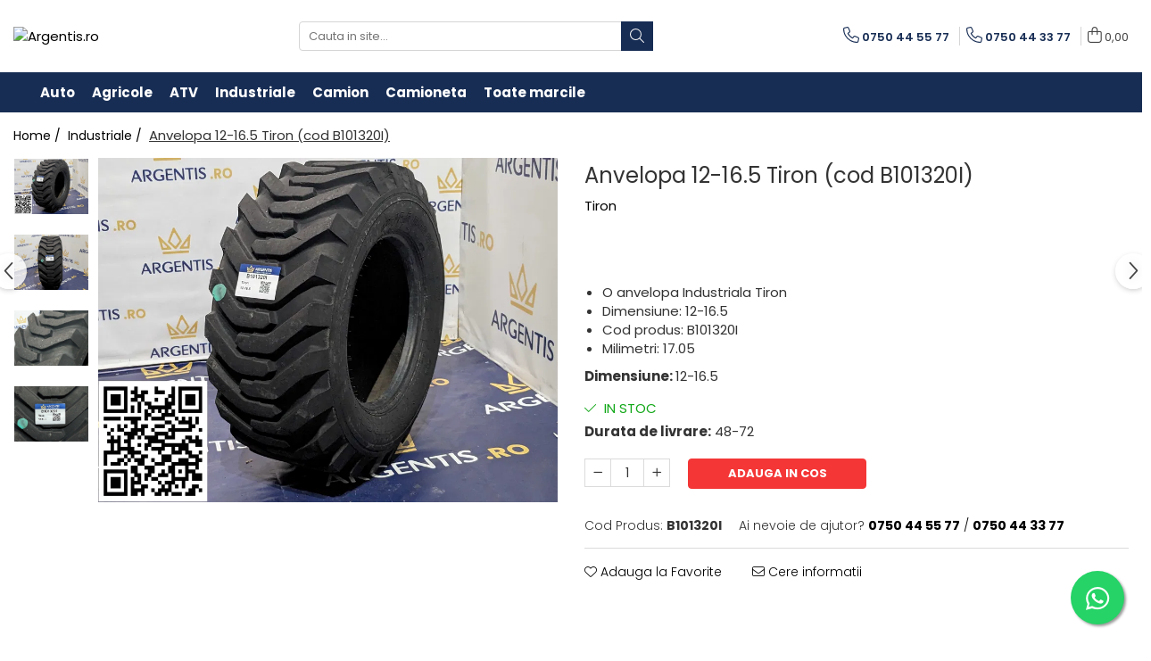

--- FILE ---
content_type: text/html; charset=UTF-8
request_url: https://www.argentis.ro/industriale/anvelopa-12-16-5-tiron-cod-b101320i.html
body_size: 29175
content:
<!DOCTYPE html>

<html lang="ro-ro">

	<head>
		<meta charset="UTF-8">

		<script src="https://gomagcdn.ro/themes/fashion/js/lazysizes.min.js?v=10141333-4.242" async=""></script>

		<script>
			function g_js(callbk){typeof callbk === 'function' ? window.addEventListener("DOMContentLoaded", callbk, false) : false;}
		</script>

					<link rel="icon" sizes="48x48" href="https://gomagcdn.ro/domains2/argentis.ro/files/favicon/favicon5745.png">
			<link rel="apple-touch-icon" sizes="180x180" href="https://gomagcdn.ro/domains2/argentis.ro/files/favicon/favicon5745.png">
		
		<style>
			/*body.loading{overflow:hidden;}
			body.loading #wrapper{opacity: 0;visibility: hidden;}
			body #wrapper{opacity: 1;visibility: visible;transition:all .1s ease-out;}*/

			.main-header .main-menu{min-height:43px;}
			.-g-hide{visibility:hidden;opacity:0;}

					</style>
		
		<link rel="preconnect" href="https://gomagcdn.ro"><link rel="dns-prefetch" href="https://fonts.googleapis.com" /><link rel="dns-prefetch" href="https://fonts.gstatic.com" /><link rel="dns-prefetch" href="https://connect.facebook.net" /><link rel="dns-prefetch" href="https://www.facebook.com" /><link rel="dns-prefetch" href="https://www.googletagmanager.com" />

					<link rel="preload" as="image" href="https://gomagcdn.ro/domains2/argentis.ro/files/product/large/anvelopa-12-16-5-tiron-cod-b101320i-489182.webp"   >
		
		<link rel="preload" href="https://gomagcdn.ro/themes/fashion/js/plugins.js?v=10141333-4.242" as="script">

		
					<link rel="preload" href="https://www.argentis.ro/theme/default.js?v=41752259256" as="script">
				
		<link rel="preload" href="https://gomagcdn.ro/themes/fashion/js/dev.js?v=10141333-4.242" as="script">

		
					<link rel="stylesheet" href="https://gomagcdn.ro/themes/fashion/css/main-min.css?v=10141333-4.242-1" data-values='{"blockScripts": "1"}'>
		
					<link rel="stylesheet" href="https://www.argentis.ro/theme/default.css?v=41752259256">
		
						<link rel="stylesheet" href="https://gomagcdn.ro/themes/fashion/css/dev-style.css?v=10141333-4.242-1">
		
		
		
		<link rel="alternate" hreflang="x-default" href="https://www.argentis.ro/industriale/anvelopa-12-16-5-tiron-cod-b101320i.html">
									<!-- Google tag (gtag.js) -->
<script async src="https://www.googletagmanager.com/gtag/js?id=AW-11007594776"></script>
<script>
  window.dataLayer = window.dataLayer || [];
  function gtag(){dataLayer.push(arguments);}
  gtag('js', new Date());

  gtag('config', 'AW-11007594776');
</script><script>(function(w,d,s,l,i){w[l]=w[l]||[];w[l].push({'gtm.start':
new Date().getTime(),event:'gtm.js'});var f=d.getElementsByTagName(s)[0],
j=d.createElement(s),dl=l!='dataLayer'?'&l='+l:'';j.async=true;j.src=
'https://www.googletagmanager.com/gtm.js?id='+i+dl;f.parentNode.insertBefore(j,f);
})(window,document,'script','dataLayer','GTM-K55VFVKB');</script>					
		<meta name="expires" content="never">
		<meta name="revisit-after" content="1 days">
					<meta name="author" content="Gomag">
				<title>Anvelopa 12-16.5 Tiron (cod B101320I)</title>


					<meta name="robots" content="index,follow" />
						
		<meta name="description" content="Anvelopa 12-16.5 Tiron (cod B101320I)">
		<meta class="viewport" name="viewport" content="width=device-width, initial-scale=1.0, user-scalable=no">
							<meta property="og:description" content="   O anvelopa Industriala Tiron   Dimensiune: 12-16.5   Cod produs: B101320I   Milimetri: 17.05  "/>
							<meta property="og:image" content="https://gomagcdn.ro/domains2/argentis.ro/files/product/large/anvelopa-12-16-5-tiron-cod-b101320i-489182.webp"/>
															<link rel="canonical" href="https://www.argentis.ro/industriale/anvelopa-12-16-5-tiron-cod-b101320i.html" />
			<meta property="og:url" content="https://www.argentis.ro/industriale/anvelopa-12-16-5-tiron-cod-b101320i.html"/>
						
		<meta name="distribution" content="Global">
		<meta name="owner" content="www.argentis.ro">
		<meta name="publisher" content="www.argentis.ro">
		<meta name="rating" content="General">
		<meta name="copyright" content="Copyright www.argentis.ro 2026. All rights reserved">
		<link rel="search" href="https://www.argentis.ro/opensearch.ro.xml" type="application/opensearchdescription+xml" title="Cautare"/>

		
							<script src="https://gomagcdn.ro/themes/fashion/js/jquery-2.1.4.min.js"></script>
			<script defer src="https://gomagcdn.ro/themes/fashion/js/jquery.autocomplete.js?v=20181023"></script>
			<script src="https://gomagcdn.ro/themes/fashion/js/gomag.config.js?v=10141333-4.242"></script>
			<script src="https://gomagcdn.ro/themes/fashion/js/gomag.js?v=10141333-4.242"></script>
		
													<script>
$.Gomag.bind('User/Data/AffiliateMarketing/HideTrafiLeak', function(event, data){

    $('.whatsappfloat').remove();
});
</script><script>
	var items = [];

	items.push(
		{
			id		:'B101320I',
			name	:'Anvelopa 12-16.5 Tiron (cod B101320I)',
			brand	:'Tiron',
			category:'Industriale',
			price	:910.0000,
			google_business_vertical: 'retail'
		}
	);

	gtag('event', 'view_item', {
		items: [items],
		currency: "Lei",
		value: "910.0000",
		send_to: 'AW-11007594776'
	});
		gtag('event', 'page_view', {
		send_to: 'AW-11007594776',
		value: 910.0000,
		items: [{
			id: 'B101320I',
			google_business_vertical: 'retail'
		}]
		});
	</script><script>	
	$(document).ready(function(){
		
		$(document).on('click', $GomagConfig.cartSummaryItemRemoveButton, function() {
			var productId = $(this).attr("data-product");
			var productSku = $(this).attr("data-productsku");
			var productPrice = $(this).attr("data-productprice");
			var productQty = $(this).attr("data-qty");
			
			gtag('event', 'remove_from_cart', {
					send_to	: 'AW-11007594776',
					value	: parseFloat(productQty) * parseFloat(productPrice),
					items:[{
						id		: productSku,
						quantity: productQty,
						price	: productPrice		 
				}]
			})
			
		})
	
		$(document).on('click', $GomagConfig.checkoutItemRemoveButton, function() {
			
			var itemKey = $(this).attr('id').replace('__checkoutItemRemove','');
			var productId = $(this).data("product");
			var productSku = $(this).attr("productsku");
			var productPrice = $(this).attr("productprice");
			var productQty = $('#quantityToAdd_'+itemKey).val();
			
			gtag('event', 'remove_from_cart', {
				send_to	: 'AW-11007594776',
				value	: parseFloat(productQty) * parseFloat(productPrice),
				items	:[{
					id		: productSku,
					quantity: productQty,
					price	: productPrice
				}]
			})
			
		})
	});		
	
</script>
<!-- Global site tag (gtag.js) - Google Analytics -->
<script async src="https://www.googletagmanager.com/gtag/js?id=G-6ZNC7ZTJ3Q"></script>
	<script>
 window.dataLayer = window.dataLayer || [];
  function gtag(){dataLayer.push(arguments);}
    var cookieValue = '';
  var name = 'g_c_consent' + "=";
  var decodedCookie = decodeURIComponent(document.cookie);
  var ca = decodedCookie.split(';');
  for(var i = 0; i <ca.length; i++) {
	var c = ca[i];
	while (c.charAt(0) == ' ') {
	  c = c.substring(1);
	}
	if (c.indexOf(name) == 0) {
	  cookieValue = c.substring(name.length, c.length);
	}
  }



if(cookieValue == ''){
	gtag('consent', 'default', {
	  'ad_storage': 'granted',
	  'ad_user_data': 'granted',
	  'ad_personalization': 'granted',
	  'analytics_storage': 'granted',
	  'personalization_storage': 'granted',
	  'functionality_storage': 'granted',
	  'security_storage': 'granted'
	});
	} else if(cookieValue != '-1'){


			gtag('consent', 'default', {
			'ad_storage': 'granted',
			'ad_user_data': 'granted',
			'ad_personalization': 'granted',
			'analytics_storage': 'granted',
			'personalization_storage': 'granted',
			'functionality_storage': 'granted',
			'security_storage': 'granted'
		});
	} else {
	 gtag('consent', 'default', {
		  'ad_storage': 'denied',
		  'ad_user_data': 'denied',
		  'ad_personalization': 'denied',
		  'analytics_storage': 'denied',
			'personalization_storage': 'denied',
			'functionality_storage': 'denied',
			'security_storage': 'denied'
		});

		 }
</script>
<script>

	
  gtag('js', new Date());

 
$.Gomag.bind('Cookie/Policy/Consent/Denied', function(){
	gtag('consent', 'update', {
		  'ad_storage': 'denied',
		  'ad_user_data': 'denied',
		  'ad_personalization': 'denied',
		  'analytics_storage': 'denied',
			'personalization_storage': 'denied',
			'functionality_storage': 'denied',
			'security_storage': 'denied'
		});
		})
$.Gomag.bind('Cookie/Policy/Consent/Granted', function(){
	gtag('consent', 'update', {
		  'ad_storage': 'granted',
		  'ad_user_data': 'granted',
		  'ad_personalization': 'granted',
		  'analytics_storage': 'granted',
			'personalization_storage': 'granted',
			'functionality_storage': 'granted',
			'security_storage': 'granted'
		});
		})
  gtag('config', 'G-6ZNC7ZTJ3Q', {allow_enhanced_conversions: true });
</script>
<script>
	function gaBuildProductVariant(product)
	{
		let _return = '';
		if(product.version != undefined)
		{
			$.each(product.version, function(i, a){
				_return += (_return == '' ? '' : ', ')+a.value;
			})
		}
		return _return;
	}

</script>
<script>
	$.Gomag.bind('Product/Add/To/Cart/After/Listing', function gaProductAddToCartLV4(event, data) {
		if(data.product !== undefined) {
			var gaProduct = false;
			if(typeof(gaProducts) != 'undefined' && gaProducts[data.product.id] != undefined)
			{
				gaProduct = gaProducts[data.product.id];

			}

			if(gaProduct == false)
			{
				gaProduct = {};
				gaProduct.item_id = data.product.id;
				gaProduct.currency = data.product.currency ? (String(data.product.currency).toLowerCase() == 'lei' ? 'RON' : data.product.currency) : 'RON';
				gaProduct.item_name =  data.product.name ;
				gaProduct.item_variant= gaBuildProductVariant(data.product);
				gaProduct.item_brand = data.product.brand;
				gaProduct.item_category = data.product.category;

			}

			gaProduct.price = parseFloat(data.product.price).toFixed(2);
			gaProduct.quantity = data.product.productQuantity;
			gtag("event", "add_to_cart", {
				currency: gaProduct.currency,
				value: parseFloat(gaProduct.price) * parseFloat(gaProduct.quantity),
				items: [
					gaProduct
				]
			});

		}
	})
	$.Gomag.bind('Product/Add/To/Cart/After/Details', function gaProductAddToCartDV4(event, data){

		if(data.product !== undefined){

			var gaProduct = false;
			if(
				typeof(gaProducts) != 'undefined'
				&&
				gaProducts[data.product.id] != undefined
			)
			{
				var gaProduct = gaProducts[data.product.id];
			}

			if(gaProduct == false)
			{
				gaProduct = {};
				gaProduct.item_id = data.product.id;
				gaProduct.currency = data.product.currency ? (String(data.product.currency).toLowerCase() == 'lei' ? 'RON' : data.product.currency) : 'RON';
				gaProduct.item_name =  data.product.name ;
				gaProduct.item_variant= gaBuildProductVariant(data.product);
				gaProduct.item_brand = data.product.brand;
				gaProduct.item_category = data.product.category;

			}

			gaProduct.price = parseFloat(data.product.price).toFixed(2);
			gaProduct.quantity = data.product.productQuantity;


			gtag("event", "add_to_cart", {
			  currency: gaProduct.currency,
			  value: parseFloat(gaProduct.price) * parseFloat(gaProduct.quantity),
			  items: [
				gaProduct
			  ]
			});
        }

	})
	 $.Gomag.bind('Product/Remove/From/Cart', function gaProductRemovedFromCartV4(event, data){
		var envData = $.Gomag.getEnvData();
		var products = envData.products;

		if(data.data.product !== undefined && products[data.data.product] !== undefined){


			var dataProduct = products[data.data.product];


			gaProduct = {};
			gaProduct.item_id = dataProduct.id;

			gaProduct.item_name =   dataProduct.name ;
			gaProduct.currency = dataProduct.currency ? (String(dataProduct.currency).toLowerCase() == 'lei' ? 'RON' : dataProduct.currency) : 'RON';
			gaProduct.item_category = dataProduct.category;
			gaProduct.item_brand = dataProduct.brand;
			gaProduct.price = parseFloat(dataProduct.price).toFixed(2);
			gaProduct.quantity = data.data.quantity;
			gaProduct.item_variant= gaBuildProductVariant(dataProduct);
			gtag("event", "remove_from_cart", {
			  currency: gaProduct.currency,
			  value: parseFloat(gaProduct.price) * parseFloat(gaProduct.quantity),
			  items: [
				gaProduct
			  ]
			});
        }

	});

	 $.Gomag.bind('Cart/Quantity/Update', function gaCartQuantityUpdateV4(event, data){
		var envData = $.Gomag.getEnvData();
		var products = envData.products;
		if(!data.data.finalQuantity || !data.data.initialQuantity)
		{
			return false;
		}
		var dataProduct = products[data.data.product];
		if(dataProduct == undefined)
		{
			return false;
		}

		gaProduct = {};
		gaProduct.item_id = dataProduct.id;
		gaProduct.currency = dataProduct.currency ? (String(dataProduct.currency).toLowerCase() == 'lei' ? 'RON' : dataProduct.currency) : 'RON';
		gaProduct.item_name =  dataProduct.name ;

		gaProduct.item_category = dataProduct.category;
		gaProduct.item_brand = dataProduct.brand;
		gaProduct.price = parseFloat(dataProduct.price).toFixed(2);
		gaProduct.item_variant= gaBuildProductVariant(dataProduct);
		if(parseFloat(data.data.initialQuantity) < parseFloat(data.data.finalQuantity))
		{
			var quantity = parseFloat(data.data.finalQuantity) - parseFloat(data.data.initialQuantity);
			gaProduct.quantity = quantity;

			gtag("event", "add_to_cart", {
			  currency: gaProduct.currency,
			  value: parseFloat(gaProduct.price) * parseFloat(gaProduct.quantity),
			  items: [
				gaProduct
			  ]
			});
		}
		else if(parseFloat(data.data.initialQuantity) > parseFloat(data.data.finalQuantity))
		{
			var quantity = parseFloat(data.data.initialQuantity) - parseFloat(data.data.finalQuantity);
			gaProduct.quantity = quantity;
			gtag("event", "remove_from_cart", {
			  currency: gaProduct.currency,
			  value: parseFloat(gaProduct.price) * parseFloat(gaProduct.quantity),
			  items: [
				gaProduct
			  ]
			});
		}

	});

</script>
<script>
function gmsc(name, value)
{
	if(value != undefined && value)
	{
		var expires = new Date();
		expires.setTime(expires.getTime() + parseInt(3600*24*1000*90));
		document.cookie = encodeURIComponent(name) + "=" + encodeURIComponent(value) + '; expires='+ expires.toUTCString() + "; path=/";
	}
}
let gmqs = window.location.search;
let gmup = new URLSearchParams(gmqs);
gmsc('g_sc', gmup.get('shop_campaign'));
gmsc('shop_utm_campaign', gmup.get('utm_campaign'));
gmsc('shop_utm_medium', gmup.get('utm_medium'));
gmsc('shop_utm_source', gmup.get('utm_source'));
</script><!-- Facebook Pixel Code -->
				<script>
				!function(f,b,e,v,n,t,s){if(f.fbq)return;n=f.fbq=function(){n.callMethod?
				n.callMethod.apply(n,arguments):n.queue.push(arguments)};if(!f._fbq)f._fbq=n;
				n.push=n;n.loaded=!0;n.version="2.0";n.queue=[];t=b.createElement(e);t.async=!0;
				t.src=v;s=b.getElementsByTagName(e)[0];s.parentNode.insertBefore(t,s)}(window,
				document,"script","//connect.facebook.net/en_US/fbevents.js");

				fbq("init", "377961037794672");
				fbq("track", "PageView");</script>
				<!-- End Facebook Pixel Code -->
				<script>
				$.Gomag.bind('User/Ajax/Data/Loaded', function(event, data){
					if(data != undefined && data.data != undefined)
					{
						var eventData = data.data;
						if(eventData.facebookUserData != undefined)
						{
							$('body').append(eventData.facebookUserData);
						}
					}
				})
				</script>
				<meta name="facebook-domain-verification" content="kt0lcs34errutdhx5iqfs7xm1htfzs" /><script>
	$.Gomag.bind('Product/Add/To/Cart/After/Listing', function(event, data){
		if(data.product !== undefined){
			gtag('event', 'add_to_cart', {
				send_to	: 'AW-11007594776',
				value	: parseFloat(data.product.productQuantity) * parseFloat(data.product.price),
				items	:[{
					id		: data.product.sku,
					name	: data.product.name,
					brand	: data.product.brand,
					category: data.product.category,
					quantity: data.product.productQuantity,
					price	: data.product.price
				 
			}]
		   })
        }
	})
	$.Gomag.bind('Product/Add/To/Cart/After/Details', function(event, data){
		
		if(data.product !== undefined){
			gtag('event', 'add_to_cart', {
				send_to: 'AW-11007594776',
				value: parseFloat(data.product.productQuantity) * parseFloat(data.product.price),
				items: [{
					id: data.product.sku,
					name		: data.product.name,
					brand		: data.product.brand,
					category	: data.product.category,
					quantity	: data.product.productQuantity,
					price		: data.product.price
				}]	
			})
		}
	})
   
</script><meta name="google-site-verification" content="8-LSAHVAGUw5NXDQjlcaJJCT7UQnOFYaQXBtXIgTCbk" />					
		
	</head>

	<body class="" style="background: url(https://gomagcdn.ro/domains2/argentis.ro/files/background/camioneta5224.jpg) top center repeat;">

		<script >
			function _addCss(url, attribute, value, loaded){
				var _s = document.createElement('link');
				_s.rel = 'stylesheet';
				_s.href = url;
				_s.type = 'text/css';
				if(attribute)
				{
					_s.setAttribute(attribute, value)
				}
				if(loaded){
					_s.onload = function(){
						var dom = document.getElementsByTagName('body')[0];
						//dom.classList.remove('loading');
					}
				}
				var _st = document.getElementsByTagName('link')[0];
				_st.parentNode.insertBefore(_s, _st);
			}
			//_addCss('https://fonts.googleapis.com/css2?family=Open+Sans:ital,wght@0,300;0,400;0,600;0,700;1,300;1,400&display=swap');
			_addCss('https://gomagcdn.ro/themes/_fonts/Open-Sans.css');

		</script>
		<script>
				/*setTimeout(
				  function()
				  {
				   document.getElementsByTagName('body')[0].classList.remove('loading');
				  }, 1000);*/
		</script>
									<noscript><iframe src="https://www.googletagmanager.com/ns.html?id=GTM-K55VFVKB"
height="0" width="0" style="display:none;visibility:hidden"></iframe></noscript>					
		
		<div id="wrapper">
			<!-- BLOCK:fdf884dff72a27f01f2dabc20298c40f start -->
<div id="_cartSummary" class="hide"></div>

<script >
	$(document).ready(function() {

		$(document).on('keypress', '.-g-input-loader', function(){
			$(this).addClass('-g-input-loading');
		})

		$.Gomag.bind('Product/Add/To/Cart/After', function(eventResponse, properties)
		{
									var data = JSON.parse(properties.data);
			$('.q-cart').html(data.quantity);
			if(parseFloat(data.quantity) > 0)
			{
				$('.q-cart').removeClass('hide');
			}
			else
			{
				$('.q-cart').addClass('hide');
			}
			$('.cartPrice').html(data.subtotal + ' ' + data.currency);
			$('.cartProductCount').html(data.quantity);


		})
		$('#_cartSummary').on('updateCart', function(event, cart) {
			var t = $(this);

			$.get('https://www.argentis.ro/cart-update', {
				cart: cart
			}, function(data) {

				$('.q-cart').html(data.quantity);
				if(parseFloat(data.quantity) > 0)
				{
					$('.q-cart').removeClass('hide');
				}
				else
				{
					$('.q-cart').addClass('hide');
				}
				$('.cartPrice').html(data.subtotal + ' ' + data.currency);
				$('.cartProductCount').html(data.quantity);
			}, 'json');
			window.ga = window.ga || function() {
				(ga.q = ga.q || []).push(arguments)
			};
			ga('send', 'event', 'Buton', 'Click', 'Adauga_Cos');
		});

		if(window.gtag_report_conversion) {
			$(document).on("click", 'li.phone-m', function() {
				var phoneNo = $('li.phone-m').children( "a").attr('href');
				gtag_report_conversion(phoneNo);
			});

		}

	});
</script>



<header class="main-header container-bg clearfix" data-block="headerBlock">
	<div class="discount-tape container-h full -g-hide" id="_gomagHellobar"></div>

		
	<div class="top-head-bg container-h full">

		<div class="top-head container-h">
			<div class="row">
				<div class="col-md-3 col-sm-3 col-xs-5 logo-h">
					
	<a href="https://www.argentis.ro" id="logo" data-pageId="2">
		<img src="https://gomagcdn.ro/domains2/argentis.ro/files/company/arg-logo29321.png" fetchpriority="high" class="img-responsive" alt="Argentis.ro" title="Argentis.ro" width="200" height="50" style="width:auto;">
	</a>
				</div>
				<div class="col-md-4 col-sm-4 col-xs-7 main search-form-box">
					
<form name="search-form" class="search-form" action="https://www.argentis.ro/produse" id="_searchFormMainHeader">

	<input id="_autocompleteSearchMainHeader" name="c" class="input-placeholder -g-input-loader" type="text" placeholder="Cauta in site..." aria-label="Search"  value="">
	<button id="_doSearch" class="search-button" aria-hidden="true">
		<i class="fa fa-search" aria-hidden="true"></i>
	</button>

				<script >
			$(document).ready(function() {

				$('#_autocompleteSearchMainHeader').autocomplete({
					serviceUrl: 'https://www.argentis.ro/autocomplete',
					minChars: 2,
					deferRequestBy: 700,
					appendTo: '#_searchFormMainHeader',
					width: parseInt($('#_doSearch').offset().left) - parseInt($('#_autocompleteSearchMainHeader').offset().left),
					formatResult: function(suggestion, currentValue) {
						return suggestion.value;
					},
					onSelect: function(suggestion) {
						$(this).val(suggestion.data);
					},
					onSearchComplete: function(suggestion) {
						$(this).removeClass('-g-input-loading');
					}
				});
				$(document).on('click', '#_doSearch', function(e){
					e.preventDefault();
					if($('#_autocompleteSearchMainHeader').val() != '')
					{
						$('#_searchFormMainHeader').submit();
					}
				})
			});
		</script>
	

</form>
				</div>
				<div class="col-md-5 col-sm-5 acount-section">
					
<ul>
	<li class="search-m hide">
		<a href="#" class="-g-no-url" aria-label="Cauta in site..." data-pageId="">
			<i class="fa fa-search search-open" aria-hidden="true"></i>
			<i style="display:none" class="fa fa-times search-close" aria-hidden="true"></i>
		</a>
	</li>
	<li class="-g-user-icon -g-user-icon-empty">
			
	</li>
	
				<li class="contact-header">
			<a href="tel:0750 44 55 77" aria-label="Contacteaza-ne" data-pageId="3">
				<i class="fa fa-phone" aria-hidden="true"></i>
									<span class="count-phone">1</span>
								<span>0750 44 55 77</span>
			</a>
		</li>
				<li class="contact-header -g-contact-phone2">
			<a href="tel:0750 44 33 77" aria-label="Contacteaza-ne" data-pageId="3">
				<i class="fa fa-phone" aria-hidden="true"></i>
				<span class="count-phone">2</span>
				<span>0750 44 33 77</span>
			</a>
		</li>
		<li class="wishlist-header hide">
		<a href="https://www.argentis.ro/wishlist" aria-label="Wishlist" data-pageId="28">
			<span class="-g-wishlist-product-count -g-hide"></span>
			<i class="fa fa-heart-o" aria-hidden="true"></i>
			<span class="">Favorite</span>
		</a>
	</li>
	<li class="cart-header-btn cart">
		<a class="cart-drop _showCartHeader" href="https://www.argentis.ro/cos-de-cumparaturi" aria-label="Cos de cumparaturi">
			<span class="q-cart hide">0</span>
			<i class="fa fa-shopping-bag" aria-hidden="true"></i>
			<span class="count cartPrice">0,00
				
			</span>
		</a>
					<div class="cart-dd  _cartShow cart-closed"></div>
			</li>

	</ul>

	<script>
		$(document).ready(function() {
			//Cart
							$('.cart').mouseenter(function() {
					$.Gomag.showCartSummary('div._cartShow');
				}).mouseleave(function() {
					$.Gomag.hideCartSummary('div._cartShow');
					$('div._cartShow').removeClass('cart-open');
				});
						$(document).on('click', '.dropdown-toggle', function() {
				window.location = $(this).attr('href');
			})
		})
	</script>

				</div>
			</div>
		</div>
	</div>


<div id="navigation">
	<nav id="main-menu" class="main-menu container-h full clearfix">
		<a href="#" class="menu-trg -g-no-url" title="Produse">
			<span>&nbsp;</span>
		</a>
		
<div class="container-h nav-menu-hh clearfix">

	<!-- BASE MENU -->
	<ul class="
			nav-menu base-menu container-h
			
			
		">

		

			
		<li class="menu-drop __GomagMM ">
								<a
						href="https://www.argentis.ro/autoturisme"
						class="    "
						rel="  "
						
						title="Auto"
						data-Gomag=''
						data-block-name="mainMenuD0"  data-block="mainMenuD" data-pageId= "80">
												<span class="list">Auto</span>
					</a>
				
		</li>
		
		<li class="menu-drop __GomagMM ">
								<a
						href="https://www.argentis.ro/agricole"
						class="    "
						rel="  "
						
						title="Agricole"
						data-Gomag=''
						data-block-name="mainMenuD0"  data-block="mainMenuD" data-pageId= "80">
												<span class="list">Agricole</span>
					</a>
				
		</li>
		
		<li class="menu-drop __GomagMM ">
								<a
						href="https://www.argentis.ro/atv"
						class="    "
						rel="  "
						
						title="ATV"
						data-Gomag=''
						data-block-name="mainMenuD0"  data-block="mainMenuD" data-pageId= "80">
												<span class="list">ATV</span>
					</a>
				
		</li>
		
		<li class="menu-drop __GomagMM ">
								<a
						href="https://www.argentis.ro/industriale"
						class="    "
						rel="  "
						
						title="Industriale"
						data-Gomag=''
						data-block-name="mainMenuD0"  data-block="mainMenuD" data-pageId= "80">
												<span class="list">Industriale</span>
					</a>
				
		</li>
		
		<li class="menu-drop __GomagMM ">
								<a
						href="https://www.argentis.ro/camion"
						class="    "
						rel="  "
						
						title="Camion"
						data-Gomag=''
						data-block-name="mainMenuD0"  data-block="mainMenuD" data-pageId= "80">
												<span class="list">Camion</span>
					</a>
				
		</li>
		
		<li class="menu-drop __GomagMM ">
								<a
						href="https://www.argentis.ro/camioneta"
						class="    "
						rel="  "
						
						title="Camioneta"
						data-Gomag=''
						data-block-name="mainMenuD0"  data-block="mainMenuD" data-pageId= "80">
												<span class="list">Camioneta</span>
					</a>
				
		</li>
						
		

	
		<li class="menu-drop __GomagSM   ">

			<a
				href="lista-marci"
				rel="  "
				
				title="Toate marcile"
				data-Gomag=''
				data-block="mainMenuD"
				data-pageId= ""
				class=" "
			>
								Toate marcile
							</a>
					</li>
	
		
	</ul> <!-- end of BASE MENU -->

</div>		<ul class="mobile-icon fr">

							<li class="phone-m">
					<a href="tel:0750 44 55 77" title="Contacteaza-ne">
													<span class="count-phone">1</span>
												<i class="fa fa-phone" aria-hidden="true"></i>
					</a>
				</li>
										<li class="phone-m -g-contact-phone2">
					<a href="tel:0750 44 33 77" title="Contacteaza-ne">
						<span class="count-phone">2</span>
						<i class="fa fa-phone" aria-hidden="true"></i>
					</a>
				</li>
						<li class="user-m -g-user-icon -g-user-icon-empty">
			</li>
			<li class="wishlist-header-m hide">
				<a href="https://www.argentis.ro/wishlist">
					<span class="-g-wishlist-product-count"></span>
					<i class="fa fa-heart-o" aria-hidden="true"></i>

				</a>
			</li>
			<li class="cart-m">
				<a href="https://www.argentis.ro/cos-de-cumparaturi">
					<span class="q-cart hide">0</span>
					<i class="fa fa-shopping-bag" aria-hidden="true"></i>
				</a>
			</li>
			<li class="search-m">
				<a href="#" class="-g-no-url" aria-label="Cauta in site...">
					<i class="fa fa-search search-open" aria-hidden="true"></i>
					<i style="display:none" class="fa fa-times search-close" aria-hidden="true"></i>
				</a>
			</li>
					</ul>
	</nav>
	<!-- end main-nav -->

	<div style="display:none" class="search-form-box search-toggle">
		<form name="search-form" class="search-form" action="https://www.argentis.ro/produse" id="_searchFormMobileToggle">
			<input id="_autocompleteSearchMobileToggle" name="c" class="input-placeholder -g-input-loader" type="text" autofocus="autofocus" value="" placeholder="Cauta in site..." aria-label="Search">
			<button id="_doSearchMobile" class="search-button" aria-hidden="true">
				<i class="fa fa-search" aria-hidden="true"></i>
			</button>

										<script >
					$(document).ready(function() {
						$('#_autocompleteSearchMobileToggle').autocomplete({
							serviceUrl: 'https://www.argentis.ro/autocomplete',
							minChars: 2,
							deferRequestBy: 700,
							appendTo: '#_searchFormMobileToggle',
							width: parseInt($('#_doSearchMobile').offset().left) - parseInt($('#_autocompleteSearchMobileToggle').offset().left),
							formatResult: function(suggestion, currentValue) {
								return suggestion.value;
							},
							onSelect: function(suggestion) {
								$(this).val(suggestion.data);
							},
							onSearchComplete: function(suggestion) {
								$(this).removeClass('-g-input-loading');
							}
						});

						$(document).on('click', '#_doSearchMobile', function(e){
							e.preventDefault();
							if($('#_autocompleteSearchMobileToggle').val() != '')
							{
								$('#_searchFormMobileToggle').submit();
							}
						})
					});
				</script>
			
		</form>
	</div>
</div>

</header>
<!-- end main-header --><!-- BLOCK:fdf884dff72a27f01f2dabc20298c40f end -->
			
<script >
	$.Gomag.bind('Product/Add/To/Cart/Validate', function(response, isValid)
	{
		$($GomagConfig.versionAttributesName).removeClass('versionAttributeError');

		if($($GomagConfig.versionAttributesSelectSelector).length && !$($GomagConfig.versionAttributesSelectSelector).val())
		{

			if ($($GomagConfig.versionAttributesHolder).position().top < jQuery(window).scrollTop()){
				//scroll up
				 $([document.documentElement, document.body]).animate({
					scrollTop: $($GomagConfig.versionAttributesHolder).offset().top - 55
				}, 1000, function() {
					$($GomagConfig.versionAttributesName).addClass('versionAttributeError');
				});
			}
			else if ($($GomagConfig.versionAttributesHolder).position().top + $($GomagConfig.versionAttributesHolder).height() >
				$(window).scrollTop() + (
					window.innerHeight || document.documentElement.clientHeight
				)) {
				//scroll down
				$('html,body').animate({
					scrollTop: $($GomagConfig.versionAttributesHolder).position().top - (window.innerHeight || document.documentElement.clientHeight) + $($GomagConfig.versionAttributesHolder).height() -55 }, 1000, function() {
					$($GomagConfig.versionAttributesName).addClass('versionAttributeError');
				}
				);
			}
			else{
				$($GomagConfig.versionAttributesName).addClass('versionAttributeError');
			}

			isValid.noError = false;
		}
		if($($GomagConfig.versionAttributesSelector).length && !$('.'+$GomagConfig.versionAttributesActiveSelectorClass).length)
		{

			if ($($GomagConfig.versionAttributesHolder).position().top < jQuery(window).scrollTop()){
				//scroll up
				 $([document.documentElement, document.body]).animate({
					scrollTop: $($GomagConfig.versionAttributesHolder).offset().top - 55
				}, 1000, function() {
					$($GomagConfig.versionAttributesName).addClass('versionAttributeError');
				});
			}
			else if ($($GomagConfig.versionAttributesHolder).position().top + $($GomagConfig.versionAttributesHolder).height() >
				$(window).scrollTop() + (
					window.innerHeight || document.documentElement.clientHeight
				)) {
				//scroll down
				$('html,body').animate({
					scrollTop: $($GomagConfig.versionAttributesHolder).position().top - (window.innerHeight || document.documentElement.clientHeight) + $($GomagConfig.versionAttributesHolder).height() -55 }, 1000, function() {
					$($GomagConfig.versionAttributesName).addClass('versionAttributeError');
				}
				);
			}
			else{
				$($GomagConfig.versionAttributesName).addClass('versionAttributeError');
			}

			isValid.noError = false;
		}
	});
	$.Gomag.bind('Page/Load', function removeSelectedVersionAttributes(response, settings) {
		/* remove selection for versions */
		if((settings.doNotSelectVersion != undefined && settings.doNotSelectVersion === true) && $($GomagConfig.versionAttributesSelector).length && !settings.reloadPageOnVersionClick) {
			$($GomagConfig.versionAttributesSelector).removeClass($GomagConfig.versionAttributesActiveSelectorClass);
		}

		if((settings.doNotSelectVersion != undefined && settings.doNotSelectVersion === true) && $($GomagConfig.versionAttributesSelectSelector).length) {
			var selected = settings.reloadPageOnVersionClick != undefined && settings.reloadPageOnVersionClick ? '' : 'selected="selected"';

			$($GomagConfig.versionAttributesSelectSelector).prepend('<option value="" ' + selected + '>Selectati</option>');
		}
	});
	$(document).ready(function() {
		function is_touch_device2() {
			return (('ontouchstart' in window) || (navigator.MaxTouchPoints > 0) || (navigator.msMaxTouchPoints > 0));
		};

		
		$.Gomag.bind('Product/Details/After/Ajax/Load', function(e, payload)
		{
			let reinit = payload.reinit;
			let response = payload.response;

			if(reinit){
				$('.thumb-h:not(.horizontal):not(.vertical)').insertBefore('.vertical-slide-img');

				var hasThumb = $('.thumb-sld').length > 0;

				$('.prod-lg-sld:not(.disabled)').slick({
					slidesToShow: 1,
					slidesToScroll: 1,
					//arrows: false,
					fade: true,
					//cssEase: 'linear',
					dots: true,
					infinite: false,
					draggable: false,
					dots: true,
					//adaptiveHeight: true,
					asNavFor: hasThumb ? '.thumb-sld' : null
				/*}).on('afterChange', function(event, slick, currentSlide, nextSlide){
					if($( window ).width() > 800 ){

						$('.zoomContainer').remove();
						$('#img_0').removeData('elevateZoom');
						var source = $('#img_'+currentSlide).attr('data-src');
						var fullImage = $('#img_'+currentSlide).attr('data-full-image');
						$('.swaped-image').attr({
							//src:source,
							"data-zoom-image":fullImage
						});
						$('.zoomWindowContainer div').stop().css("background-image","url("+ fullImage +")");
						$("#img_"+currentSlide).elevateZoom({responsive: true});
					}*/
				});

				if($( window ).width() < 767 ){
					$('.prod-lg-sld.disabled').slick({
						slidesToShow: 1,
						slidesToScroll: 1,
						fade: true,
						dots: true,
						infinite: false,
						draggable: false,
						dots: true,
					});
				}

				$('.prod-lg-sld.slick-slider').slick('resize');

				//PRODUCT THUMB SLD
				if ($('.thumb-h.horizontal').length){
					$('.thumb-sld').slick({
						vertical: false,
						slidesToShow: 6,
						slidesToScroll: 1,
						asNavFor: '.prod-lg-sld',
						dots: false,
						infinite: false,
						//centerMode: true,
						focusOnSelect: true
					});
				} else if ($('.thumb-h').length) {
					$('.thumb-sld').slick({
						vertical: true,
						slidesToShow: 4,
						slidesToScroll: 1,
						asNavFor: '.prod-lg-sld',
						dots: false,
						infinite: false,
						draggable: false,
						swipe: false,
						//adaptiveHeight: true,
						//centerMode: true,
						focusOnSelect: true
					});
				}

				if($.Gomag.isMobile()){
					$($GomagConfig.bannerDesktop).remove()
					$($GomagConfig.bannerMobile).removeClass('hideSlide');
				} else {
					$($GomagConfig.bannerMobile).remove()
					$($GomagConfig.bannerDesktop).removeClass('hideSlide');
				}
			}

			$.Gomag.trigger('Product/Details/After/Ajax/Load/Complete', {'response':response});
		});

		$.Gomag.bind('Product/Details/After/Ajax/Response', function(e, payload)
		{
			let response = payload.response;
			let data = payload.data;
			let reinitSlider = false;

			if (response.title) {
				let $content = $('<div>').html(response.title);
				let title = $($GomagConfig.detailsProductTopHolder).find($GomagConfig.detailsProductTitleHolder).find('.title > span');
				let newTitle = $content.find('.title > span');
				if(title.text().trim().replace(/\s+/g, ' ') != newTitle.text().trim().replace(/\s+/g, ' ')){
					$.Gomag.fadeReplace(title,newTitle);
				}

				let brand = $($GomagConfig.detailsProductTopHolder).find($GomagConfig.detailsProductTitleHolder).find('.brand-detail');
				let newBrand = $content.find('.brand-detail');
				if(brand.text().trim().replace(/\s+/g, ' ') != newBrand.text().trim().replace(/\s+/g, ' ')){
					$.Gomag.fadeReplace(brand,newBrand);
				}

				let review = $($GomagConfig.detailsProductTopHolder).find($GomagConfig.detailsProductTitleHolder).find('.__reviewTitle');
				let newReview = $content.find('.__reviewTitle');
				if(review.text().trim().replace(/\s+/g, ' ') != newReview.text().trim().replace(/\s+/g, ' ')){
					$.Gomag.fadeReplace(review,newReview);
				}
			}

			if (response.images) {
				let $content = $('<div>').html(response.images);
				var imagesHolder = $($GomagConfig.detailsProductTopHolder).find($GomagConfig.detailsProductImagesHolder);
				var images = [];
				imagesHolder.find('img').each(function() {
					var dataSrc = $(this).attr('data-src');
					if (dataSrc) {
						images.push(dataSrc);
					}
				});

				var newImages = [];
				$content.find('img').each(function() {
					var dataSrc = $(this).attr('data-src');
					if (dataSrc) {
						newImages.push(dataSrc);
					}
				});

				if(!$content.find('.thumb-h.horizontal').length && imagesHolder.find('.thumb-h.horizontal').length){
					$content.find('.thumb-h').addClass('horizontal');
				}
				
				const newTop  = $content.find('.product-icon-box:not(.bottom)').first();
				const oldTop  = imagesHolder.find('.product-icon-box:not(.bottom)').first();

				if (newTop.length && oldTop.length && (newTop.prop('outerHTML') !== oldTop.prop('outerHTML'))) {
					oldTop.replaceWith(newTop.clone());
				}
				
				const newBottom = $content.find('.product-icon-box.bottom').first();
				const oldBottom = imagesHolder.find('.product-icon-box.bottom').first();

				if (newBottom.length && oldBottom.length && (newBottom.prop('outerHTML') !== oldBottom.prop('outerHTML'))) {
					oldBottom.replaceWith(newBottom.clone());
				}

				if (images.length !== newImages.length || images.some((val, i) => val !== newImages[i])) {
					$.Gomag.fadeReplace($($GomagConfig.detailsProductTopHolder).find($GomagConfig.detailsProductImagesHolder), $content.html());
					reinitSlider = true;
				}
			}

			if (response.details) {
				let $content = $('<div>').html(response.details);
				$content.find('.stock-limit').hide();
				function replaceDetails(content){
					$($GomagConfig.detailsProductTopHolder).find($GomagConfig.detailsProductDetailsHolder).html(content);
				}

				if($content.find('.__shippingPriceTemplate').length && $($GomagConfig.detailsProductTopHolder).find('.__shippingPriceTemplate').length){
					$content.find('.__shippingPriceTemplate').replaceWith($($GomagConfig.detailsProductTopHolder).find('.__shippingPriceTemplate'));
					$($GomagConfig.detailsProductTopHolder).find('.__shippingPriceTemplate').slideDown(100);
				} else if (!$content.find('.__shippingPriceTemplate').length && $($GomagConfig.detailsProductTopHolder).find('.__shippingPriceTemplate').length){
					$($GomagConfig.detailsProductTopHolder).find('.__shippingPriceTemplate').slideUp(100);
				}

				if($content.find('.btn-flstockAlertBTN').length && !$($GomagConfig.detailsProductTopHolder).find('.btn-flstockAlertBTN').length || !$content.find('.btn-flstockAlertBTN').length && $($GomagConfig.detailsProductTopHolder).find('.btn-flstockAlertBTN').length){
					$.Gomag.fadeReplace($($GomagConfig.detailsProductTopHolder).find('.add-section'), $content.find('.add-section').clone().html());
					setTimeout(function(){
						replaceDetails($content.html());
					}, 500)
				} else if ($content.find('.-g-empty-add-section').length && $($GomagConfig.detailsProductTopHolder).find('.add-section').length) {
					$($GomagConfig.detailsProductTopHolder).find('.add-section').slideUp(100, function() {
						replaceDetails($content.html());
					});
				} else if($($GomagConfig.detailsProductTopHolder).find('.-g-empty-add-section').length && $content.find('.add-section').length){
					$($GomagConfig.detailsProductTopHolder).find('.-g-empty-add-section').replaceWith($content.find('.add-section').clone().hide());
					$($GomagConfig.detailsProductTopHolder).find('.add-section').slideDown(100, function() {
						replaceDetails($content.html());
					});
				} else {
					replaceDetails($content.html());
				}

			}

			$.Gomag.trigger('Product/Details/After/Ajax/Load', {'properties':data, 'response':response, 'reinit':reinitSlider});
		});

	});
</script>


<div class="container-h container-bg product-page-holder ">

	
<div class="breadcrumbs-default breadcrumbs-default-product clearfix -g-breadcrumbs-container">
  <ol>
    <li>
      <a href="https://www.argentis.ro/">Home&nbsp;/&nbsp;</a>
    </li>
        		<li>
		  <a href="https://www.argentis.ro/industriale">Industriale&nbsp;/&nbsp;</a>
		</li>
		        <li class="active">Anvelopa 12-16.5 Tiron (cod B101320I)</li>
  </ol>
</div>
<!-- breadcrumbs-default -->

	

	<div id="-g-product-page-before"></div>

	<div id="product-page">

		
<div class="container-h product-top -g-product-6553" data-product-id="6553">

	<div class="row -g-product-row-box">
		<div class="detail-title col-sm-6 pull-right -g-product-title">
			
<div class="go-back-icon">
	<a href="https://www.argentis.ro/industriale">
		<i class="fa fa-arrow-left" aria-hidden="true"></i>
	</a>
</div>

<h1 class="title">
		<span>

		Anvelopa 12-16.5 Tiron (cod B101320I)
		
	</span>
</h1>

			<a class="brand-detail" href="https://www.argentis.ro/produse/tiron" title="Tiron" data-block="productDetailsBrandName">
			Tiron
		</a>
	
<div class="__reviewTitle">
	
					
</div>		</div>
		<div class="detail-slider-holder col-sm-6 -g-product-images">
			

<div class="vertical-slider-box">
    <div class="vertical-slider-pager-h">

					
<div class="thumb-h vertical">
    <ul class="thumb-sld">
        
        
                    <li class="thumb-item">
            <a href="#" class="-g-no-url">
                <img 
                    class="image-swap-trigger __retargetingImageThumbSelector" 
                    src="https://gomagcdn.ro/domains2/argentis.ro/files/product/medium/anvelopa-12-16-5-tiron-cod-b101320i-489182.webp"
                    data-src="https://gomagcdn.ro/domains2/argentis.ro/files/product/medium/anvelopa-12-16-5-tiron-cod-b101320i-489182.webp"
                    
                    loading="lazy"
                    alt="Anvelopa 12-16.5 Tiron (cod B101320I) [0]" 
                    title="Anvelopa 12-16.5 Tiron (cod B101320I) [0]" 
                    width="83"
                >
            </a>
            </li>
                    <li class="thumb-item">
            <a href="#" class="-g-no-url">
                <img 
                    class="image-swap-trigger __retargetingImageThumbSelector" 
                    src="https://gomagcdn.ro/domains2/argentis.ro/files/product/medium/anvelopa-12-16-5-tiron-cod-b101320i-889207.webp"
                    data-src="https://gomagcdn.ro/domains2/argentis.ro/files/product/medium/anvelopa-12-16-5-tiron-cod-b101320i-889207.webp"
                    
                    loading="lazy"
                    alt="Anvelopa 12-16.5 Tiron (cod B101320I) [1]" 
                    title="Anvelopa 12-16.5 Tiron (cod B101320I) [1]" 
                    width="83"
                >
            </a>
            </li>
                    <li class="thumb-item">
            <a href="#" class="-g-no-url">
                <img 
                    class="image-swap-trigger __retargetingImageThumbSelector" 
                    src="https://gomagcdn.ro/domains2/argentis.ro/files/product/medium/anvelopa-12-16-5-tiron-cod-b101320i-810840.webp"
                    data-src="https://gomagcdn.ro/domains2/argentis.ro/files/product/medium/anvelopa-12-16-5-tiron-cod-b101320i-810840.webp"
                    
                    loading="lazy"
                    alt="Anvelopa 12-16.5 Tiron (cod B101320I) [2]" 
                    title="Anvelopa 12-16.5 Tiron (cod B101320I) [2]" 
                    width="83"
                >
            </a>
            </li>
                    <li class="thumb-item">
            <a href="#" class="-g-no-url">
                <img 
                    class="image-swap-trigger __retargetingImageThumbSelector" 
                    src="https://gomagcdn.ro/domains2/argentis.ro/files/product/medium/anvelopa-12-16-5-tiron-cod-b101320i-687480.webp"
                    data-src="https://gomagcdn.ro/domains2/argentis.ro/files/product/medium/anvelopa-12-16-5-tiron-cod-b101320i-687480.webp"
                    
                    loading="lazy"
                    alt="Anvelopa 12-16.5 Tiron (cod B101320I) [3]" 
                    title="Anvelopa 12-16.5 Tiron (cod B101320I) [3]" 
                    width="83"
                >
            </a>
            </li>
        
            </ul>
</div>		
		<div class="vertical-slide-img">
			<ul class="prod-lg-sld ">
																													
				
									<li>
						<a href="https://gomagcdn.ro/domains2/argentis.ro/files/product/original/anvelopa-12-16-5-tiron-cod-b101320i-489182.webp" data-fancybox="prod-gallery" data-base-class="detail-layout" data-caption="Anvelopa 12-16.5 Tiron (cod B101320I)" class="__retargetingImageThumbSelector"  title="Anvelopa 12-16.5 Tiron (cod B101320I)">
															<img
									id="img_0"
									data-id="6553"
									class="img-responsive"
									src="https://gomagcdn.ro/domains2/argentis.ro/files/product/large/anvelopa-12-16-5-tiron-cod-b101320i-489182.webp"
																			fetchpriority="high"
																		data-src="https://gomagcdn.ro/domains2/argentis.ro/files/product/large/anvelopa-12-16-5-tiron-cod-b101320i-489182.webp"
									alt="Anvelopa 12-16.5 Tiron (cod B101320I) [1]"
									title="Anvelopa 12-16.5 Tiron (cod B101320I) [1]"
									width="700" height="700"
								>
							
																				</a>
					</li>
									<li>
						<a href="https://gomagcdn.ro/domains2/argentis.ro/files/product/original/anvelopa-12-16-5-tiron-cod-b101320i-889207.webp" data-fancybox="prod-gallery" data-base-class="detail-layout" data-caption="Anvelopa 12-16.5 Tiron (cod B101320I)" class="__retargetingImageThumbSelector"  title="Anvelopa 12-16.5 Tiron (cod B101320I)">
															<img
									id="img_1"
									data-id="6553"
									class="img-responsive"
									src="https://gomagcdn.ro/domains2/argentis.ro/files/product/large/anvelopa-12-16-5-tiron-cod-b101320i-889207.webp"
																			loading="lazy" 
																		data-src="https://gomagcdn.ro/domains2/argentis.ro/files/product/large/anvelopa-12-16-5-tiron-cod-b101320i-889207.webp"
									alt="Anvelopa 12-16.5 Tiron (cod B101320I) [2]"
									title="Anvelopa 12-16.5 Tiron (cod B101320I) [2]"
									width="700" height="700"
								>
							
																				</a>
					</li>
									<li>
						<a href="https://gomagcdn.ro/domains2/argentis.ro/files/product/original/anvelopa-12-16-5-tiron-cod-b101320i-810840.webp" data-fancybox="prod-gallery" data-base-class="detail-layout" data-caption="Anvelopa 12-16.5 Tiron (cod B101320I)" class="__retargetingImageThumbSelector"  title="Anvelopa 12-16.5 Tiron (cod B101320I)">
															<img
									id="img_2"
									data-id="6553"
									class="img-responsive"
									src="https://gomagcdn.ro/domains2/argentis.ro/files/product/large/anvelopa-12-16-5-tiron-cod-b101320i-810840.webp"
																			loading="lazy" 
																		data-src="https://gomagcdn.ro/domains2/argentis.ro/files/product/large/anvelopa-12-16-5-tiron-cod-b101320i-810840.webp"
									alt="Anvelopa 12-16.5 Tiron (cod B101320I) [3]"
									title="Anvelopa 12-16.5 Tiron (cod B101320I) [3]"
									width="700" height="700"
								>
							
																				</a>
					</li>
									<li>
						<a href="https://gomagcdn.ro/domains2/argentis.ro/files/product/original/anvelopa-12-16-5-tiron-cod-b101320i-687480.webp" data-fancybox="prod-gallery" data-base-class="detail-layout" data-caption="Anvelopa 12-16.5 Tiron (cod B101320I)" class="__retargetingImageThumbSelector"  title="Anvelopa 12-16.5 Tiron (cod B101320I)">
															<img
									id="img_3"
									data-id="6553"
									class="img-responsive"
									src="https://gomagcdn.ro/domains2/argentis.ro/files/product/large/anvelopa-12-16-5-tiron-cod-b101320i-687480.webp"
																			loading="lazy" 
																		data-src="https://gomagcdn.ro/domains2/argentis.ro/files/product/large/anvelopa-12-16-5-tiron-cod-b101320i-687480.webp"
									alt="Anvelopa 12-16.5 Tiron (cod B101320I) [4]"
									title="Anvelopa 12-16.5 Tiron (cod B101320I) [4]"
									width="700" height="700"
								>
							
																				</a>
					</li>
											</ul>

			<div class="product-icon-box product-icon-box-6553">
													
							</div>
			<div class="product-icon-box bottom product-icon-bottom-box-6553">

							</div>
		</div>

		    </div>
</div>

<div class="clear"></div>
<div class="detail-share" style="text-align: center;">

            </div>
		</div>
		<div class="col-sm-6 detail-prod-attr pull-right -g-product-details">
			
<script >
  $(window).load(function() {
    setTimeout(function() {
      if ($($GomagConfig.detailsProductPriceBox + '6553').hasClass('-g-hide')) {
        $($GomagConfig.detailsProductPriceBox + '6553').removeClass('-g-hide');
      }
		if ($($GomagConfig.detailsDiscountIcon + '6553').hasClass('hide')) {
			$($GomagConfig.detailsDiscountIcon + '6553').removeClass('hide');
		}
	}, 3000);
  });
</script>


<script >
	$(document).ready(function(){
		$.Gomag.bind('Product/Disable/AddToCart', function addToCartDisababled(){
			$('.add2cart').addClass($GomagConfig.addToCartDisababled);
		})

		$('.-g-base-price-info').hover(function(){
			$('.-g-base-price-info-text').addClass('visible');
		}, function(){
			$('.-g-base-price-info-text').removeClass('visible');
		})

		$('.-g-prp-price-info').hover(function(){
			$('.-g-prp-price-info-text').addClass('visible');
		}, function(){
			$('.-g-prp-price-info-text').removeClass('visible');
		})
	})
</script>


<style>
	.detail-price .-g-prp-display{display: block;font-size:.85em!important;text-decoration:none;margin-bottom:3px;}
    .-g-prp-display .bPrice{display:inline-block;vertical-align:middle;}
    .-g-prp-display .icon-info{display:block;}
    .-g-base-price-info, .-g-prp-price-info{display:inline-block;vertical-align:middle;position: relative;margin-top: -3px;margin-left: 3px;}
    .-g-prp-price-info{margin-top: 0;margin-left: 0;}
    .detail-price s:not(.-g-prp-display) .-g-base-price-info{display:none;}
	.-g-base-price-info-text, .-g-prp-price-info-text{
		position: absolute;
		top: 25px;
		left: -100px;
		width: 200px;
		padding: 10px;
		font-family: "Open Sans",sans-serif;
		font-size:12px;
		color: #000;
		line-height:1.1;
		text-align: center;
		border-radius: 2px;
		background: #5d5d5d;
		opacity: 0;
		visibility: hidden;
		background: #fff;
		box-shadow: 0 2px 18px 0 rgb(0 0 0 / 15%);
		transition: all 0.3s cubic-bezier(0.9,0,0.2,0.99);
		z-index: 9;
	}
	.-g-base-price-info-text.visible, .-g-prp-price-info-text.visible{visibility: visible; opacity: 1;}
</style>
<span class="detail-price text-main -g-product-price-box-6553 -g-hide " data-block="DetailsPrice" data-product-id="6553">

			<input type="hidden" id="productBasePrice" value="910.0000"/>
		<input type="hidden" id="productFinalPrice" value="910.0000"/>
		<input type="hidden" id="productCurrency" value="Lei"/>
		<input type="hidden" id="productVat" value="0"/>
		
		<s>
			
			
			<span class="-g-base-price-info">
				<svg class="icon-info" fill="#00000095" xmlns="http://www.w3.org/2000/svg" viewBox="0 0 48 48" width="18" height="18"><path d="M 24 4 C 12.972066 4 4 12.972074 4 24 C 4 35.027926 12.972066 44 24 44 C 35.027934 44 44 35.027926 44 24 C 44 12.972074 35.027934 4 24 4 z M 24 7 C 33.406615 7 41 14.593391 41 24 C 41 33.406609 33.406615 41 24 41 C 14.593385 41 7 33.406609 7 24 C 7 14.593391 14.593385 7 24 7 z M 24 14 A 2 2 0 0 0 24 18 A 2 2 0 0 0 24 14 z M 23.976562 20.978516 A 1.50015 1.50015 0 0 0 22.5 22.5 L 22.5 33.5 A 1.50015 1.50015 0 1 0 25.5 33.5 L 25.5 22.5 A 1.50015 1.50015 0 0 0 23.976562 20.978516 z"/></svg>
				<span class="-g-base-price-info-text -g-base-price-info-text-6553"></span>
			</span>
			

		</s>

		
		

		<span class="fPrice -g-product-final-price-6553">
			910,00
			Lei
		</span>



		
		<span class="-g-product-details-um -g-product-um-6553 hide"></span>

		
		
		
		<span id="_countDown_6553" class="_countDownTimer -g-product-count-down-6553"></span>

							</span>


<div class="detail-product-atributes" data-product-id = "6553">
				<div class="short-description">
			<div>
				<ul>
	<li>O anvelopa Industriala Tiron</li>
	<li>Dimensiune: 12-16.5</li>
	<li>Cod produs: B101320I</li>
	<li>Milimetri: 17.05</li>
</ul>
			</div>
			
					</div>
	
			
			
											<span class="show-attributes dimensiune">
											<p><b>Dimensiune: </b>
						<span>
													12-16.5
												</span>
						<span class="__gomagWidget -g-special-characteristics-popup-dislay" style="margin-left: 10px;" data-condition='{"displayAttributes":"dimensiune","displayCategories":["2"]}' data-popup="popup:onclick"></span>
						</p>
									</span>
						</div>

<div class="detail-product-atributes" data-product-id = "6553">
	<div class="prod-attr-h -g-version-attribute-holder">
		
	</div>

	
										<span class="stock-status available -g-product-stock-status-6553" data-initialstock="1" >
					<i class="fa fa-check-circle-o" aria-hidden="true"></i>
										In stoc
				</span>
										<p class="__shippingDeliveryTime  ">
				<b>Durata de livrare:</b>
				48-72
			</p>
			</div>




  						<div class="clear"></div>
<div class="__shippingPriceTemplate"></div>
<script >
	$(document).ready(function() {
		$(document).on('click', '#getShippingInfo', function() {
			$.Gomag.openDefaultPopup(undefined, {
				src: 'https://www.argentis.ro/info-transport?type=popup',
				iframe : {css : {width : '400px'}}
			});
		});
		
		$('body').on('shippingLocationChanged', function(e, productId){
			
			$.Gomag.ajax('https://www.argentis.ro/ajaxGetShippingPrice', {product: productId }, 'GET', function(data){
				if(data != undefined) {
					$('.__shippingPriceTemplate').hide().html(data.shippingPriceTemplate);
					$('.__shippingPriceTemplate').slideDown(100);
				} else {
					$('.__shippingPriceTemplate').slideUp(100);
				}
			}, 'responseJSON');
		})
	});
</script>

		
		
		<div class="add-section clearfix -g-product-add-section-6553">
			<div class="qty-regulator clearfix -g-product-qty-regulator-6553">
				<div class="stock-limit">
					Limita stoc
				</div>
				<a href="#" class="minus qtyminus -g-no-url"  id="qtyminus" data-id="6553">
					<i class="fa fa-minus" aria-hidden="true" style="font-weight: 400;"></i>
				</a>

				<input class="qty-val qty" name="quantity" id="quantity" type="text" value="1"  data-id="6553">
				<input id="step_quantity" type="hidden" value="1.00">
				<input type="hidden" value="1" class="form-control" id="quantityProduct">
				<input type="hidden" value="1" class="form-control" id="orderMinimQuantity">
				<input type="hidden" value="1" class="form-control" id="productQuantity">
				<a href="#" id="qtyplus" class="plus qtyplus -g-no-url" data-id="6553">
					<i class="fa fa-plus" aria-hidden="true" style="font-weight: 400;"></i>
				</a>
			</div>
			<a class="btn btn-cmd add2cart add-2-cart btn-cart custom __retargetingAddToCartSelector -g-product-add-to-cart-6553 -g-no-url" onClick="$.Gomag.addToCart({'p': 6553, 'l':'d'})" href="#" data-id="6553" rel="nofollow">
				Adauga in cos</a>
						</div>
				      <!-- end add-section -->
	
				<script>
			$('.stock-limit').hide();
			$(document).ready(function() {
				$.Gomag.bind('User/Ajax/Data/Loaded', function(event, data) {
					if(data != undefined && data.data != undefined) {
						var responseData = data.data;
						if(responseData.itemsQuantities != undefined && responseData.itemsQuantities.hasOwnProperty('6553')) {
							var cartQuantity = 0;
							$.each(responseData.itemsQuantities, function(i, v) {
								if(i == 6553) {
									cartQuantity = v;
								}
							});
							if(
								$.Gomag.getEnvData().products != undefined
								&&
								$.Gomag.getEnvData().products[6553] != undefined
								&&
								$.Gomag.getEnvData().products[6553].hasConfigurationOptions != 1
								&&
								$.Gomag.getEnvData().products[6553].stock != undefined
								&&
								cartQuantity > 0
								&&
								cartQuantity >= $.Gomag.getEnvData().products[6553].stock)
							{
								if ($('.-g-product-add-to-cart-6553').length != 0) {
								//if (!$('.-g-product-qty-regulator-6553').hasClass('hide')) {
									$('.-g-product-qty-regulator-6553').addClass('hide');
									$('.-g-product-add-to-cart-6553').addClass('hide');
									$('.-g-product-add-section-6553').remove();
									$('.-g-product-stock-status-6553').after(
									'<span class="text-main -g-product-stock-last" style="display: inline-block;padding:0 5px; margin-bottom: 8px; font-weight: bold;"> Ultima Bucata</span>');
									$('.-g-product-stock-status-6553').parent().after(
										'<a href="#nh" class="btn btn-fl disableAddToCartButton __GomagAddToCartDisabled">Produs adaugat in cos</a>');
								//}
								}

								if($('._addPackage').length) {
									$('._addPackage').attr('onclick', null).html('Pachet indisponibil')
								}
							}
							else
							{
								$('.-g-product-qty-regulator-6553').removeClass('hide');
								$('.-g-product-add-to-cart-6553').removeClass('hide');
								$('.__GomagAddToCartDisabled').remove();
								if($.Gomag.getEnvData().products != undefined
								&&
								$.Gomag.getEnvData().products[6553] != undefined

								&&
								$.Gomag.getEnvData().products[6553].stock != undefined
								&&
								cartQuantity > 0
								&&
								cartQuantity < $.Gomag.getEnvData().products[6553].stock)
								{
									var newStockQuantity = parseFloat($.Gomag.getEnvData().products[6553].stock) - cartQuantity;
									newStockQuantity = newStockQuantity.toString();
									if(newStockQuantity != undefined && newStockQuantity.indexOf(".") >= 0){
										newStockQuantity = newStockQuantity.replace(/0+$/g,'');
										newStockQuantity = newStockQuantity.replace(/\.$/g,'');
									}
									$('#quantityProduct').val(newStockQuantity);
									$('#productQuantity').val(newStockQuantity);
								}
							}
						}
					}
				});
			});
		</script>
	

	<div class="clear"></div>


	

<div class="product-code dataProductId" data-block="ProductAddToCartPhoneHelp" data-product-id="6553">
	<span class="code">
		<span class="-g-product-details-code-prefix">Cod Produs:</span>
		<strong>B101320I</strong>
	</span>

		<span class="help-phone">
		<span class="-g-product-details-help-phone">Ai nevoie de ajutor?</span>
		<a href="tel:0750 44 55 77">
			<strong>0750 44 55 77</strong>
		</a>
					<a href="tel:0750 44 33 77" class="-g-contact-phone2">
				<span> / </span>
				<strong>0750 44 33 77</strong>
			</a>
			</span>
	
	</div>


<div class="wish-section">
			<a href="#addToWishlistPopup_6553" onClick="$.Gomag.addToWishlist({'p': 6553 , 'u': 'https://www.argentis.ro/wishlist-add?product=6553' })" title="Favorite" data-name="Anvelopa 12-16.5 Tiron (cod B101320I)" data-href="https://www.argentis.ro/wishlist-add?product=6553" rel="nofollow" class="wish-btn col addToWishlist addToWishlistDefault -g-add-to-wishlist-6553">
			<i class="fa fa-heart-o" aria-hidden="true"></i> Adauga la Favorite
		</a>
		
						<script >
			$.Gomag.bind('Set/Options/For/Informations', function(){

			})
		</script>
		

				<a href="#" rel="nofollow" id="info-btn" class="col -g-info-request-popup-details -g-no-url" onclick="$.Gomag.openPopupWithData('#info-btn', {iframe : {css : {width : '360px'}}, src: 'https://www.argentis.ro/iframe-info?loc=info&amp;id=6553'});">
			<i class="fa fa-envelope-o" aria-hidden="true"></i> Cere informatii
		</a>
							</div>

		</div>
	</div>

	

</div>



<div class="clear"></div>



<div class="clear"></div>

<div class="product-bottom">
	<div class="">
		<div class="row">

			

<div class="detail-tabs col-sm-6">
        <div id="resp-tab">
          <ul class="resp-tabs-list tab-grup">
                          <li id="__showDescription">Descriere</li>
                                                                                                                                                        					<li id="_showReviewForm">
			  Review-uri <span class="__productReviewCount">(0)</span>
			</li>
							           </ul>

          <div class="resp-tabs-container regular-text tab-grup">
                          <div class="description-tab">
                <div class="_descriptionTab __showDescription">
                                                        
					<div class="">
                    <ul>
	<li>O anvelopa Industriala Tiron</li>
	<li>Dimensiune: 12-16.5</li>
	<li>Cod produs: B101320I</li>
	<li>Milimetri: 17.05</li>
</ul>
                  </div>
                  
                                                        				   				  

<a href="#" onclick="$.Gomag.openPopup({src: '#-g-gspr-widget', type : 'inline', modal: true});" class="product-gspr-widget-button -g-no-url">Informatii conformitate produs</a>

<div id="-g-gspr-widget" class="product-gspr-widget" style="display:none;">
	
	
		
	<div class="product-gspr-widget-header">
		<div class="product-gspr-widget-header-title">Informatii conformitate produs</div>

		<div class="product-gspr-widget-nav">
							<a href="javascript:void(0);" class="btn -g-gspr-tab -g-no-url" data-tab="safety">Siguranta produs</a>
										<a href="javascript:void(0);" class="btn -g-gspr-tab -g-no-url" data-tab="manufacturer">Informatii producator</a>
										<a href="javascript:void(0);" class="btn -g-gspr-tab -g-no-url" data-tab="person">Informatii persoana</a>
						
		</div>
	</div>

	<div class="product-gspr-widget-tabs">
				<div id="safety" class="product-gspr-widget-tab-item">
			<div class="product-gspr-widget-tab-item-title">Informatii siguranta produs</div> 
					<p>Momentan, informatiile despre siguranta produsului nu sunt disponibile.</p>
				</div>
						<div id="manufacturer" class="product-gspr-widget-tab-item">
			<div class="product-gspr-widget-tab-item-title">Informatii producator</div>
			 				<p>Momentan, informatiile despre producator nu sunt disponibile.</p>
					</div>
						<div id="person" class="product-gspr-widget-tab-item">
				<div class="product-gspr-widget-tab-item-title">Informatii persoana responsabila</div>
					<p>Momentan, informatiile despre persoana responsabila nu sunt disponibile.</p>
				</div>
					</div>
	
	<button type="button" data-fancybox-close="" class="fancybox-button fancybox-close-small" title="Close"><svg xmlns="http://www.w3.org/2000/svg" version="1" viewBox="0 0 24 24"><path d="M13 12l5-5-1-1-5 5-5-5-1 1 5 5-5 5 1 1 5-5 5 5 1-1z"></path></svg></button>
	
	<script>
		$(document).ready(function() {
		  function activateTab(tabName) {
			$(".-g-gspr-tab").removeClass("visibile");
			$(".product-gspr-widget-tab-item").removeClass("visibile");

			$("[data-tab='" + tabName + "']").addClass("visibile");
			$("#" + tabName).addClass("visibile");
		  }

		  $(".-g-gspr-tab").click(function(e) {
			e.preventDefault();
			let tabName = $(this).data("tab");
			activateTab(tabName); 
		  });

		  if ($(".-g-gspr-tab").length > 0) {
			let firstTabName = $(".-g-gspr-tab").first().data("tab");
			activateTab(firstTabName);
		  }
		});
	</script>
</div>				                  </div>
              </div>
                                                                      
            
              
                              
                                                			                <div class="review-tab -g-product-review-box">
                <div class="product-comment-box">

					
<script>
	g_js(function(){
			})
</script>
<div class="new-comment-form">
	<div style="text-align: center; font-size: 15px; margin-bottom: 15px;">
		Daca doresti sa iti exprimi parerea despre acest produs poti adauga un review.
	</div>
	<div class="title-box">
		<div class="title"><span ><a id="addReview" class="btn std new-review -g-no-url" href="#" onclick="$.Gomag.openDefaultPopup('#addReview', {iframe : {css : {width : '500px'}}, src: 'https://www.argentis.ro/add-review?product=6553'});">Scrie un review</a></span></div>
		<hr>
		
		<div class="succes-message hide" id="succesReview" style="text-align: center;">
			Review-ul a fost trimis cu succes.
		</div>
	</div>
</div>					<script >
	$.Gomag.bind('Gomag/Product/Detail/Loaded', function(responseDelay, products)
	{
		var reviewData = products.v.reviewData;
		if(reviewData) {
			$('.__reviewTitle').html(reviewData.reviewTitleHtml);
			$('.__reviewList').html(reviewData.reviewListHtml);
			$('.__productReviewCount').text('('+reviewData.reviewCount+')');
		}
	})
</script>


<div class="__reviewList">
	
</div>

															<script >
					  $(document).ready(function() {
						$(document).on('click', 'a._reviewLike', function() {
						  var reviewId = $(this).attr('data-id')
						  $.get('https://www.argentis.ro/ajax-helpful-review', {
							review: reviewId,
							clicked: 1
						  }, function(data) {
							if($('#_seeUseful' + reviewId).length)
							{
								$('#_seeUseful' + reviewId).html('');
								$('#_seeUseful' + reviewId).html(data);
							}
							else
							{
								$('#_addUseful' + reviewId).after('<p id="_seeUseful '+ reviewId +'">'+data+'</p>');
							}
							$('#_addUseful' + reviewId).remove();
						  }, 'json')
						});
						$(document).on('click', 'a.-g-more-reviews', function() {
							 if($(this).hasClass('-g-reviews-hidden'))
							 {
								$('.-g-review-to-hide').removeClass('hide');
								$(this).removeClass('-g-reviews-hidden').text('Vezi mai putine');
							 }
							 else
							 {
								$('.-g-review-to-hide').addClass('hide');
								$(this).addClass('-g-reviews-hidden').text('Vezi mai multe');
							 }
						});
					  });
					</script>
					

					<style>
						.comment-row-child { border-top: 1px solid #dbdbdb; padding-top: 15px;  padding-bottom: 15px; overflow: hidden; margin-left: 25px;}
					</style>
                  </div>
              </div>
			  			   			              </div>
          </div>
        </div>

		</div>
	</div>
	<div class="clear"></div>
</div>

	</div>
</div>



	<div class="container-h container-bg detail-sld-similar">
		<div class="carousel-slide">
			<div class="holder">
				<div class="title-carousel">
											<div class="title">Produse similare</div>
										<hr>
				</div>
				<div class="carousel slide-item-4">
								<div class="product-box-h ">
			

<div
		class="product-box  center  dataProductId __GomagListingProductBox -g-product-box-5026"
					data-Gomag='{"Lei_price":"3670.00","Lei_final_price":"3670.00","Lei":"Lei","Lei_vat":"","Euro_price":"713.97","Euro_final_price":"713.97","Euro":"Euro","Euro_vat":""}' data-block-name="ListingName"
				data-product-id="5026"
	>
		<div class="box-holder">
					<div class="image-holder">
						<a href="https://www.argentis.ro/industriale/pereche-2-anvelope-15-5-r25-pneu-laurent-cod-p100078i.html" data-pageId="79" class="image _productMainUrl_5026  " >
					
													<img 
								src="https://gomagcdn.ro/domains2/argentis.ro/files/product/medium/pereche-2-anvelope-15-5-r25-pneu-laurent-cod-p100078i-878591.webp"
								data-src="https://gomagcdn.ro/domains2/argentis.ro/files/product/medium/pereche-2-anvelope-15-5-r25-pneu-laurent-cod-p100078i-878591.webp"
									
								loading="lazy"
								alt="Industriale - Pereche 2 anvelope 15.5/R25 Pneu Laurent (cod P100078I)" 
								title="Pereche 2 anvelope 15.5/R25 Pneu Laurent (cod P100078I)" 
								class="img-responsive listImage _productMainImage_5026" 
								width="280" height="280"
							>
						
						
									</a>
									<div class="product-icon-box -g-product-icon-box-5026">
																			
																								</div>
					<div class="product-icon-box bottom -g-product-icon-bottom-box-5026">
											</div>
				
						</div>
			<div class="figcaption">
			
			<div class="top-side-box">

									<a href="https://www.argentis.ro/produse/pneu-laurent" class="brand ">PNEU LAURENT</a>
				
				
				<h2 style="line-height:initial;" class="title-holder"><a href="https://www.argentis.ro/industriale/pereche-2-anvelope-15-5-r25-pneu-laurent-cod-p100078i.html" data-pageId="79" class="title _productUrl_5026 " data-block="ListingName">Pereche 2 anvelope 15.5/R25 Pneu Laurent (cod P100078I)</a></h2>
																					<div class="price  -g-hide -g-list-price-5026" data-block="ListingPrice">
																										<s class="price-full -g-product-box-full-price-5026">
											
																					</s>
										<span class="text-main -g-product-box-final-price-5026">3.670,00 Lei</span>

									
									
									<span class="-g-product-listing-um -g-product-box-um-5026 hide"></span>
									
																																</div>
										
								

			</div>

				<div class="bottom-side-box">
					
					
						<a href="#" class="details-button quick-order-btn -g-no-url" onclick="$.Gomag.openDefaultPopup('.quick-order-btn', {iframe : {css : {width : '800px'}}, src: 'https://www.argentis.ro/cart-add?product=5026'});"><i class="fa fa-search"></i>detalii</a>
					
										
				</div>

						</div>
					</div>
	</div>
				</div>
						<div class="product-box-h ">
			

<div
		class="product-box  center  dataProductId __GomagListingProductBox -g-product-box-5027"
					data-Gomag='{"Lei_price":"4050.00","Lei_final_price":"4050.00","Lei":"Lei","Lei_vat":"","Euro_price":"787.89","Euro_final_price":"787.89","Euro":"Euro","Euro_vat":""}' data-block-name="ListingName"
				data-product-id="5027"
	>
		<div class="box-holder">
					<div class="image-holder">
						<a href="https://www.argentis.ro/industriale/pereche-2-anvelope-17-5-r25-bridgestone-cod-p100079i.html" data-pageId="79" class="image _productMainUrl_5027  " >
					
													<img 
								src="https://gomagcdn.ro/domains2/argentis.ro/files/product/medium/pereche-2-anvelope-17-5-r25-bridgestone-cod-p100079i-434640.webp"
								data-src="https://gomagcdn.ro/domains2/argentis.ro/files/product/medium/pereche-2-anvelope-17-5-r25-bridgestone-cod-p100079i-434640.webp"
									
								loading="lazy"
								alt="Industriale - Pereche 2 anvelope 17.5/R25 Bridgestone (cod P100079I)" 
								title="Pereche 2 anvelope 17.5/R25 Bridgestone (cod P100079I)" 
								class="img-responsive listImage _productMainImage_5027" 
								width="280" height="280"
							>
						
						
									</a>
									<div class="product-icon-box -g-product-icon-box-5027">
																			
																								</div>
					<div class="product-icon-box bottom -g-product-icon-bottom-box-5027">
											</div>
				
						</div>
			<div class="figcaption">
			
			<div class="top-side-box">

									<a href="https://www.argentis.ro/produse/bridgestone" class="brand ">BRIDGESTONE</a>
				
				
				<h2 style="line-height:initial;" class="title-holder"><a href="https://www.argentis.ro/industriale/pereche-2-anvelope-17-5-r25-bridgestone-cod-p100079i.html" data-pageId="79" class="title _productUrl_5027 " data-block="ListingName">Pereche 2 anvelope 17.5/R25 Bridgestone (cod P100079I)</a></h2>
																					<div class="price  -g-hide -g-list-price-5027" data-block="ListingPrice">
																										<s class="price-full -g-product-box-full-price-5027">
											
																					</s>
										<span class="text-main -g-product-box-final-price-5027">4.050,00 Lei</span>

									
									
									<span class="-g-product-listing-um -g-product-box-um-5027 hide"></span>
									
																																</div>
										
								

			</div>

				<div class="bottom-side-box">
					
					
						<a href="#" class="details-button quick-order-btn -g-no-url" onclick="$.Gomag.openDefaultPopup('.quick-order-btn', {iframe : {css : {width : '800px'}}, src: 'https://www.argentis.ro/cart-add?product=5027'});"><i class="fa fa-search"></i>detalii</a>
					
										
				</div>

						</div>
					</div>
	</div>
				</div>
						<div class="product-box-h ">
			

<div
		class="product-box  center  dataProductId __GomagListingProductBox -g-product-box-5029"
					data-Gomag='{"Lei_price":"2070.00","Lei_final_price":"2070.00","Lei":"Lei","Lei_vat":"","Euro_price":"402.70","Euro_final_price":"402.70","Euro":"Euro","Euro_vat":""}' data-block-name="ListingName"
				data-product-id="5029"
	>
		<div class="box-holder">
					<div class="image-holder">
						<a href="https://www.argentis.ro/industriale/anvelopa-17-5-r25-mitas-cod-b100081i.html" data-pageId="79" class="image _productMainUrl_5029  " >
					
													<img 
								src="https://gomagcdn.ro/domains2/argentis.ro/files/product/medium/anvelopa-17-5-r25-mitas-cod-b100081i-659747.webp"
								data-src="https://gomagcdn.ro/domains2/argentis.ro/files/product/medium/anvelopa-17-5-r25-mitas-cod-b100081i-659747.webp"
									
								loading="lazy"
								alt="Industriale - Anvelopa 17.5/R25 Mitas (cod B100081I)" 
								title="Anvelopa 17.5/R25 Mitas (cod B100081I)" 
								class="img-responsive listImage _productMainImage_5029" 
								width="280" height="280"
							>
						
						
									</a>
									<div class="product-icon-box -g-product-icon-box-5029">
																			
																								</div>
					<div class="product-icon-box bottom -g-product-icon-bottom-box-5029">
											</div>
				
						</div>
			<div class="figcaption">
			
			<div class="top-side-box">

									<a href="https://www.argentis.ro/produse/mitas" class="brand ">MITAS</a>
				
				
				<h2 style="line-height:initial;" class="title-holder"><a href="https://www.argentis.ro/industriale/anvelopa-17-5-r25-mitas-cod-b100081i.html" data-pageId="79" class="title _productUrl_5029 " data-block="ListingName">Anvelopa 17.5/R25 Mitas (cod B100081I)</a></h2>
																					<div class="price  -g-hide -g-list-price-5029" data-block="ListingPrice">
																										<s class="price-full -g-product-box-full-price-5029">
											
																					</s>
										<span class="text-main -g-product-box-final-price-5029">2.070,00 Lei</span>

									
									
									<span class="-g-product-listing-um -g-product-box-um-5029 hide"></span>
									
																																</div>
										
								

			</div>

				<div class="bottom-side-box">
					
					
						<a href="#" class="details-button quick-order-btn -g-no-url" onclick="$.Gomag.openDefaultPopup('.quick-order-btn', {iframe : {css : {width : '800px'}}, src: 'https://www.argentis.ro/cart-add?product=5029'});"><i class="fa fa-search"></i>detalii</a>
					
										
				</div>

						</div>
					</div>
	</div>
				</div>
						<div class="product-box-h ">
			

<div
		class="product-box  center  dataProductId __GomagListingProductBox -g-product-box-5030"
					data-Gomag='{"Lei_price":"1880.00","Lei_final_price":"1880.00","Lei":"Lei","Lei_vat":"","Euro_price":"365.74","Euro_final_price":"365.74","Euro":"Euro","Euro_vat":""}' data-block-name="ListingName"
				data-product-id="5030"
	>
		<div class="box-holder">
					<div class="image-holder">
						<a href="https://www.argentis.ro/industriale/anvelopa-17-5-r25-triangle-cod-b100082i.html" data-pageId="79" class="image _productMainUrl_5030  " >
					
													<img 
								src="https://gomagcdn.ro/domains2/argentis.ro/files/product/medium/anvelopa-17-5-r25-triangle-cod-b100082i-269662.webp"
								data-src="https://gomagcdn.ro/domains2/argentis.ro/files/product/medium/anvelopa-17-5-r25-triangle-cod-b100082i-269662.webp"
									
								loading="lazy"
								alt="Industriale - Anvelopa 17.5/R25 Triangle (cod B100082I)" 
								title="Anvelopa 17.5/R25 Triangle (cod B100082I)" 
								class="img-responsive listImage _productMainImage_5030" 
								width="280" height="280"
							>
						
						
									</a>
									<div class="product-icon-box -g-product-icon-box-5030">
																			
																								</div>
					<div class="product-icon-box bottom -g-product-icon-bottom-box-5030">
											</div>
				
						</div>
			<div class="figcaption">
			
			<div class="top-side-box">

									<a href="https://www.argentis.ro/produse/triangle" class="brand ">TRIANGLE</a>
				
				
				<h2 style="line-height:initial;" class="title-holder"><a href="https://www.argentis.ro/industriale/anvelopa-17-5-r25-triangle-cod-b100082i.html" data-pageId="79" class="title _productUrl_5030 " data-block="ListingName">Anvelopa 17.5/R25 Triangle (cod B100082I)</a></h2>
																					<div class="price  -g-hide -g-list-price-5030" data-block="ListingPrice">
																										<s class="price-full -g-product-box-full-price-5030">
											
																					</s>
										<span class="text-main -g-product-box-final-price-5030">1.880,00 Lei</span>

									
									
									<span class="-g-product-listing-um -g-product-box-um-5030 hide"></span>
									
																																</div>
										
								

			</div>

				<div class="bottom-side-box">
					
					
						<a href="#" class="details-button quick-order-btn -g-no-url" onclick="$.Gomag.openDefaultPopup('.quick-order-btn', {iframe : {css : {width : '800px'}}, src: 'https://www.argentis.ro/cart-add?product=5030'});"><i class="fa fa-search"></i>detalii</a>
					
										
				</div>

						</div>
					</div>
	</div>
				</div>
						<div class="product-box-h ">
			

<div
		class="product-box  center  dataProductId __GomagListingProductBox -g-product-box-5031"
					data-Gomag='{"Lei_price":"2610.00","Lei_final_price":"2610.00","Lei":"Lei","Lei_vat":"","Euro_price":"507.75","Euro_final_price":"507.75","Euro":"Euro","Euro_vat":""}' data-block-name="ListingName"
				data-product-id="5031"
	>
		<div class="box-holder">
					<div class="image-holder">
						<a href="https://www.argentis.ro/industriale/anvelopa-20-5-r25-camso-cod-b100083i.html" data-pageId="79" class="image _productMainUrl_5031  " >
					
													<img 
								src="https://gomagcdn.ro/domains2/argentis.ro/files/product/medium/anvelopa-20-5-r25-camso-cod-b100083i-626211.webp"
								data-src="https://gomagcdn.ro/domains2/argentis.ro/files/product/medium/anvelopa-20-5-r25-camso-cod-b100083i-626211.webp"
									
								loading="lazy"
								alt="Industriale - Anvelopa 20.5/R25 Camso (cod B100083I)" 
								title="Anvelopa 20.5/R25 Camso (cod B100083I)" 
								class="img-responsive listImage _productMainImage_5031" 
								width="280" height="280"
							>
						
						
									</a>
									<div class="product-icon-box -g-product-icon-box-5031">
																			
																								</div>
					<div class="product-icon-box bottom -g-product-icon-bottom-box-5031">
											</div>
				
						</div>
			<div class="figcaption">
			
			<div class="top-side-box">

									<a href="https://www.argentis.ro/produse/camso" class="brand ">Camso</a>
				
				
				<h2 style="line-height:initial;" class="title-holder"><a href="https://www.argentis.ro/industriale/anvelopa-20-5-r25-camso-cod-b100083i.html" data-pageId="79" class="title _productUrl_5031 " data-block="ListingName">Anvelopa 20.5/R25 Camso (cod B100083I)</a></h2>
																					<div class="price  -g-hide -g-list-price-5031" data-block="ListingPrice">
																										<s class="price-full -g-product-box-full-price-5031">
											
																					</s>
										<span class="text-main -g-product-box-final-price-5031">2.610,00 Lei</span>

									
									
									<span class="-g-product-listing-um -g-product-box-um-5031 hide"></span>
									
																																</div>
										
								

			</div>

				<div class="bottom-side-box">
					
					
						<a href="#" class="details-button quick-order-btn -g-no-url" onclick="$.Gomag.openDefaultPopup('.quick-order-btn', {iframe : {css : {width : '800px'}}, src: 'https://www.argentis.ro/cart-add?product=5031'});"><i class="fa fa-search"></i>detalii</a>
					
										
				</div>

						</div>
					</div>
	</div>
				</div>
						<div class="product-box-h ">
			

<div
		class="product-box  center  dataProductId __GomagListingProductBox -g-product-box-5032"
					data-Gomag='{"Lei_price":"4110.00","Lei_final_price":"4110.00","Lei":"Lei","Lei_vat":"","Euro_price":"799.57","Euro_final_price":"799.57","Euro":"Euro","Euro_vat":""}' data-block-name="ListingName"
				data-product-id="5032"
	>
		<div class="box-holder">
					<div class="image-holder">
						<a href="https://www.argentis.ro/industriale/anvelopa-20-5-r25-kumho-cod-b100084i.html" data-pageId="79" class="image _productMainUrl_5032  " >
					
													<img 
								src="https://gomagcdn.ro/domains2/argentis.ro/files/product/medium/anvelopa-20-5-r25-kumho-cod-b100084i-370279.webp"
								data-src="https://gomagcdn.ro/domains2/argentis.ro/files/product/medium/anvelopa-20-5-r25-kumho-cod-b100084i-370279.webp"
									
								loading="lazy"
								alt="Industriale - Anvelopa 20.5/R25 Kumho (cod B100084I)" 
								title="Anvelopa 20.5/R25 Kumho (cod B100084I)" 
								class="img-responsive listImage _productMainImage_5032" 
								width="280" height="280"
							>
						
						
									</a>
									<div class="product-icon-box -g-product-icon-box-5032">
																			
																								</div>
					<div class="product-icon-box bottom -g-product-icon-bottom-box-5032">
											</div>
				
						</div>
			<div class="figcaption">
			
			<div class="top-side-box">

									<a href="https://www.argentis.ro/produse/kumho" class="brand ">KUMHO</a>
				
				
				<h2 style="line-height:initial;" class="title-holder"><a href="https://www.argentis.ro/industriale/anvelopa-20-5-r25-kumho-cod-b100084i.html" data-pageId="79" class="title _productUrl_5032 " data-block="ListingName">Anvelopa 20.5/R25 Kumho (cod B100084I)</a></h2>
																					<div class="price  -g-hide -g-list-price-5032" data-block="ListingPrice">
																										<s class="price-full -g-product-box-full-price-5032">
											
																					</s>
										<span class="text-main -g-product-box-final-price-5032">4.110,00 Lei</span>

									
									
									<span class="-g-product-listing-um -g-product-box-um-5032 hide"></span>
									
																																</div>
										
								

			</div>

				<div class="bottom-side-box">
					
					
						<a href="#" class="details-button quick-order-btn -g-no-url" onclick="$.Gomag.openDefaultPopup('.quick-order-btn', {iframe : {css : {width : '800px'}}, src: 'https://www.argentis.ro/cart-add?product=5032'});"><i class="fa fa-search"></i>detalii</a>
					
										
				</div>

						</div>
					</div>
	</div>
				</div>
						<div class="product-box-h ">
			

<div
		class="product-box  center  dataProductId __GomagListingProductBox -g-product-box-5033"
					data-Gomag='{"Lei_price":"10820.00","Lei_final_price":"10820.00","Lei":"Lei","Lei_vat":"","Euro_price":"2104.94","Euro_final_price":"2104.94","Euro":"Euro","Euro_vat":""}' data-block-name="ListingName"
				data-product-id="5033"
	>
		<div class="box-holder">
					<div class="image-holder">
						<a href="https://www.argentis.ro/industriale/pereche-2-anvelope-20-5-r25-michelin-cod-p100085i.html" data-pageId="79" class="image _productMainUrl_5033  " >
					
													<img 
								src="https://gomagcdn.ro/domains2/argentis.ro/files/product/medium/pereche-2-anvelope-20-5-r25-michelin-cod-p100085i-464764.webp"
								data-src="https://gomagcdn.ro/domains2/argentis.ro/files/product/medium/pereche-2-anvelope-20-5-r25-michelin-cod-p100085i-464764.webp"
									
								loading="lazy"
								alt="Industriale - Pereche 2 anvelope 20.5/R25 Michelin (cod P100085I)" 
								title="Pereche 2 anvelope 20.5/R25 Michelin (cod P100085I)" 
								class="img-responsive listImage _productMainImage_5033" 
								width="280" height="280"
							>
						
						
									</a>
									<div class="product-icon-box -g-product-icon-box-5033">
																			
																								</div>
					<div class="product-icon-box bottom -g-product-icon-bottom-box-5033">
											</div>
				
						</div>
			<div class="figcaption">
			
			<div class="top-side-box">

									<a href="https://www.argentis.ro/produse/michelin" class="brand ">MICHELIN</a>
				
				
				<h2 style="line-height:initial;" class="title-holder"><a href="https://www.argentis.ro/industriale/pereche-2-anvelope-20-5-r25-michelin-cod-p100085i.html" data-pageId="79" class="title _productUrl_5033 " data-block="ListingName">Pereche 2 anvelope 20.5/R25 Michelin (cod P100085I)</a></h2>
																					<div class="price  -g-hide -g-list-price-5033" data-block="ListingPrice">
																										<s class="price-full -g-product-box-full-price-5033">
											
																					</s>
										<span class="text-main -g-product-box-final-price-5033">10.820,00 Lei</span>

									
									
									<span class="-g-product-listing-um -g-product-box-um-5033 hide"></span>
									
																																</div>
										
								

			</div>

				<div class="bottom-side-box">
					
					
						<a href="#" class="details-button quick-order-btn -g-no-url" onclick="$.Gomag.openDefaultPopup('.quick-order-btn', {iframe : {css : {width : '800px'}}, src: 'https://www.argentis.ro/cart-add?product=5033'});"><i class="fa fa-search"></i>detalii</a>
					
										
				</div>

						</div>
					</div>
	</div>
				</div>
						<div class="product-box-h ">
			

<div
		class="product-box  center  dataProductId __GomagListingProductBox -g-product-box-5034"
					data-Gomag='{"Lei_price":"1970.00","Lei_final_price":"1970.00","Lei":"Lei","Lei_vat":"","Euro_price":"383.25","Euro_final_price":"383.25","Euro":"Euro","Euro_vat":""}' data-block-name="ListingName"
				data-product-id="5034"
	>
		<div class="box-holder">
					<div class="image-holder">
						<a href="https://www.argentis.ro/industriale/anvelopa-20-5-r25-mesas-cod-b100086i.html" data-pageId="79" class="image _productMainUrl_5034  " >
					
													<img 
								src="https://gomagcdn.ro/domains2/argentis.ro/files/product/medium/anvelopa-20-5-r25-mesas-cod-b100086i-538208.webp"
								data-src="https://gomagcdn.ro/domains2/argentis.ro/files/product/medium/anvelopa-20-5-r25-mesas-cod-b100086i-538208.webp"
									
								loading="lazy"
								alt="Industriale - Anvelopa 20.5/R25 Mesas (cod B100086I)" 
								title="Anvelopa 20.5/R25 Mesas (cod B100086I)" 
								class="img-responsive listImage _productMainImage_5034" 
								width="280" height="280"
							>
						
						
									</a>
									<div class="product-icon-box -g-product-icon-box-5034">
																			
																								</div>
					<div class="product-icon-box bottom -g-product-icon-bottom-box-5034">
											</div>
				
						</div>
			<div class="figcaption">
			
			<div class="top-side-box">

									<a href="https://www.argentis.ro/produse/mesas" class="brand ">Mesas</a>
				
				
				<h2 style="line-height:initial;" class="title-holder"><a href="https://www.argentis.ro/industriale/anvelopa-20-5-r25-mesas-cod-b100086i.html" data-pageId="79" class="title _productUrl_5034 " data-block="ListingName">Anvelopa 20.5/R25 Mesas (cod B100086I)</a></h2>
																					<div class="price  -g-hide -g-list-price-5034" data-block="ListingPrice">
																										<s class="price-full -g-product-box-full-price-5034">
											
																					</s>
										<span class="text-main -g-product-box-final-price-5034">1.970,00 Lei</span>

									
									
									<span class="-g-product-listing-um -g-product-box-um-5034 hide"></span>
									
																																</div>
										
								

			</div>

				<div class="bottom-side-box">
					
					
						<a href="#" class="details-button quick-order-btn -g-no-url" onclick="$.Gomag.openDefaultPopup('.quick-order-btn', {iframe : {css : {width : '800px'}}, src: 'https://www.argentis.ro/cart-add?product=5034'});"><i class="fa fa-search"></i>detalii</a>
					
										
				</div>

						</div>
					</div>
	</div>
				</div>
						<div class="product-box-h ">
			

<div
		class="product-box  center  dataProductId __GomagListingProductBox -g-product-box-5035"
					data-Gomag='{"Lei_price":"2120.00","Lei_final_price":"2120.00","Lei":"Lei","Lei_vat":"","Euro_price":"412.43","Euro_final_price":"412.43","Euro":"Euro","Euro_vat":""}' data-block-name="ListingName"
				data-product-id="5035"
	>
		<div class="box-holder">
					<div class="image-holder">
						<a href="https://www.argentis.ro/industriale/anvelopa-20-5-r25-michelin-cod-b100087i.html" data-pageId="79" class="image _productMainUrl_5035  " >
					
													<img 
								src="https://gomagcdn.ro/domains2/argentis.ro/files/product/medium/anvelopa-20-5-r25-michelin-cod-b100087i-121364.jpg"
								data-src="https://gomagcdn.ro/domains2/argentis.ro/files/product/medium/anvelopa-20-5-r25-michelin-cod-b100087i-121364.jpg"
									
								loading="lazy"
								alt="Industriale - Anvelopa 20.5/R25 Michelin (cod B100087I)" 
								title="Anvelopa 20.5/R25 Michelin (cod B100087I)" 
								class="img-responsive listImage _productMainImage_5035" 
								width="280" height="280"
							>
						
						
									</a>
									<div class="product-icon-box -g-product-icon-box-5035">
																			
																								</div>
					<div class="product-icon-box bottom -g-product-icon-bottom-box-5035">
											</div>
				
						</div>
			<div class="figcaption">
			
			<div class="top-side-box">

									<a href="https://www.argentis.ro/produse/michelin" class="brand ">MICHELIN</a>
				
				
				<h2 style="line-height:initial;" class="title-holder"><a href="https://www.argentis.ro/industriale/anvelopa-20-5-r25-michelin-cod-b100087i.html" data-pageId="79" class="title _productUrl_5035 " data-block="ListingName">Anvelopa 20.5/R25 Michelin (cod B100087I)</a></h2>
																					<div class="price  -g-hide -g-list-price-5035" data-block="ListingPrice">
																										<s class="price-full -g-product-box-full-price-5035">
											
																					</s>
										<span class="text-main -g-product-box-final-price-5035">2.120,00 Lei</span>

									
									
									<span class="-g-product-listing-um -g-product-box-um-5035 hide"></span>
									
																																</div>
										
								

			</div>

				<div class="bottom-side-box">
					
					
						<a href="#" class="details-button quick-order-btn -g-no-url" onclick="$.Gomag.openDefaultPopup('.quick-order-btn', {iframe : {css : {width : '800px'}}, src: 'https://www.argentis.ro/cart-add?product=5035'});"><i class="fa fa-search"></i>detalii</a>
					
										
				</div>

						</div>
					</div>
	</div>
				</div>
						<div class="product-box-h ">
			

<div
		class="product-box  center  dataProductId __GomagListingProductBox -g-product-box-5036"
					data-Gomag='{"Lei_price":"8070.00","Lei_final_price":"8070.00","Lei":"Lei","Lei_vat":"","Euro_price":"1569.95","Euro_final_price":"1569.95","Euro":"Euro","Euro_vat":""}' data-block-name="ListingName"
				data-product-id="5036"
	>
		<div class="box-holder">
					<div class="image-holder">
						<a href="https://www.argentis.ro/industriale/pereche-2-anvelope-23-5-r25-solideal-cod-p100088i.html" data-pageId="79" class="image _productMainUrl_5036  " >
					
													<img 
								src="https://gomagcdn.ro/domains2/argentis.ro/files/product/medium/pereche-2-anvelope-23-5-r25-solideal-cod-p100088i-630163.jpg"
								data-src="https://gomagcdn.ro/domains2/argentis.ro/files/product/medium/pereche-2-anvelope-23-5-r25-solideal-cod-p100088i-630163.jpg"
									
								loading="lazy"
								alt="Industriale - Pereche 2 anvelope 23.5/R25 Solideal (cod P100088I)" 
								title="Pereche 2 anvelope 23.5/R25 Solideal (cod P100088I)" 
								class="img-responsive listImage _productMainImage_5036" 
								width="280" height="280"
							>
						
						
									</a>
									<div class="product-icon-box -g-product-icon-box-5036">
																			
																								</div>
					<div class="product-icon-box bottom -g-product-icon-bottom-box-5036">
											</div>
				
						</div>
			<div class="figcaption">
			
			<div class="top-side-box">

									<a href="https://www.argentis.ro/produse/solideal" class="brand ">Solideal</a>
				
				
				<h2 style="line-height:initial;" class="title-holder"><a href="https://www.argentis.ro/industriale/pereche-2-anvelope-23-5-r25-solideal-cod-p100088i.html" data-pageId="79" class="title _productUrl_5036 " data-block="ListingName">Pereche 2 anvelope 23.5/R25 Solideal (cod P100088I)</a></h2>
																					<div class="price  -g-hide -g-list-price-5036" data-block="ListingPrice">
																										<s class="price-full -g-product-box-full-price-5036">
											
																					</s>
										<span class="text-main -g-product-box-final-price-5036">8.070,00 Lei</span>

									
									
									<span class="-g-product-listing-um -g-product-box-um-5036 hide"></span>
									
																																</div>
										
								

			</div>

				<div class="bottom-side-box">
					
					
						<a href="#" class="details-button quick-order-btn -g-no-url" onclick="$.Gomag.openDefaultPopup('.quick-order-btn', {iframe : {css : {width : '800px'}}, src: 'https://www.argentis.ro/cart-add?product=5036'});"><i class="fa fa-search"></i>detalii</a>
					
										
				</div>

						</div>
					</div>
	</div>
				</div>
						<div class="product-box-h ">
			

<div
		class="product-box  center  dataProductId __GomagListingProductBox -g-product-box-5039"
					data-Gomag='{"Lei_price":"8400.00","Lei_final_price":"8400.00","Lei":"Lei","Lei_vat":"","Euro_price":"1634.15","Euro_final_price":"1634.15","Euro":"Euro","Euro_vat":""}' data-block-name="ListingName"
				data-product-id="5039"
	>
		<div class="box-holder">
					<div class="image-holder">
						<a href="https://www.argentis.ro/industriale/pereche-2-anvelope-23-5-r25-sisma-cod-p100089i.html" data-pageId="79" class="image _productMainUrl_5039  " >
					
													<img 
								src="https://gomagcdn.ro/domains2/argentis.ro/files/product/medium/pereche-2-anvelope-23-5-r25-sisma-cod-p100089i-368855.webp"
								data-src="https://gomagcdn.ro/domains2/argentis.ro/files/product/medium/pereche-2-anvelope-23-5-r25-sisma-cod-p100089i-368855.webp"
									
								loading="lazy"
								alt="Industriale - Pereche 2 anvelope 23.5/R25 Sisma (cod P100089I)" 
								title="Pereche 2 anvelope 23.5/R25 Sisma (cod P100089I)" 
								class="img-responsive listImage _productMainImage_5039" 
								width="280" height="280"
							>
						
						
									</a>
									<div class="product-icon-box -g-product-icon-box-5039">
																			
																								</div>
					<div class="product-icon-box bottom -g-product-icon-bottom-box-5039">
											</div>
				
						</div>
			<div class="figcaption">
			
			<div class="top-side-box">

									<a href="https://www.argentis.ro/produse/sisma" class="brand ">Sisma</a>
				
				
				<h2 style="line-height:initial;" class="title-holder"><a href="https://www.argentis.ro/industriale/pereche-2-anvelope-23-5-r25-sisma-cod-p100089i.html" data-pageId="79" class="title _productUrl_5039 " data-block="ListingName">Pereche 2 anvelope 23.5/R25 Sisma (cod P100089I)</a></h2>
																					<div class="price  -g-hide -g-list-price-5039" data-block="ListingPrice">
																										<s class="price-full -g-product-box-full-price-5039">
											
																					</s>
										<span class="text-main -g-product-box-final-price-5039">8.400,00 Lei</span>

									
									
									<span class="-g-product-listing-um -g-product-box-um-5039 hide"></span>
									
																																</div>
										
								

			</div>

				<div class="bottom-side-box">
					
					
						<a href="#" class="details-button quick-order-btn -g-no-url" onclick="$.Gomag.openDefaultPopup('.quick-order-btn', {iframe : {css : {width : '800px'}}, src: 'https://www.argentis.ro/cart-add?product=5039'});"><i class="fa fa-search"></i>detalii</a>
					
										
				</div>

						</div>
					</div>
	</div>
				</div>
						<div class="product-box-h ">
			

<div
		class="product-box  center  dataProductId __GomagListingProductBox -g-product-box-5040"
					data-Gomag='{"Lei_price":"2600.00","Lei_final_price":"2600.00","Lei":"Lei","Lei_vat":"","Euro_price":"505.81","Euro_final_price":"505.81","Euro":"Euro","Euro_vat":""}' data-block-name="ListingName"
				data-product-id="5040"
	>
		<div class="box-holder">
					<div class="image-holder">
						<a href="https://www.argentis.ro/industriale/anvelopa-20-5-r25-alliance-cod-b100090i.html" data-pageId="79" class="image _productMainUrl_5040  " >
					
													<img 
								src="https://gomagcdn.ro/domains2/argentis.ro/files/product/medium/anvelopa-20-5-r25-alliance-cod-b100090i-502412.webp"
								data-src="https://gomagcdn.ro/domains2/argentis.ro/files/product/medium/anvelopa-20-5-r25-alliance-cod-b100090i-502412.webp"
									
								loading="lazy"
								alt="Industriale - Anvelopa 20.5/R25 Alliance (cod B100090I)" 
								title="Anvelopa 20.5/R25 Alliance (cod B100090I)" 
								class="img-responsive listImage _productMainImage_5040" 
								width="280" height="280"
							>
						
						
									</a>
									<div class="product-icon-box -g-product-icon-box-5040">
																			
																								</div>
					<div class="product-icon-box bottom -g-product-icon-bottom-box-5040">
											</div>
				
						</div>
			<div class="figcaption">
			
			<div class="top-side-box">

									<a href="https://www.argentis.ro/produse/alliance" class="brand ">ALLIANCE</a>
				
				
				<h2 style="line-height:initial;" class="title-holder"><a href="https://www.argentis.ro/industriale/anvelopa-20-5-r25-alliance-cod-b100090i.html" data-pageId="79" class="title _productUrl_5040 " data-block="ListingName">Anvelopa 20.5/R25 Alliance (cod B100090I)</a></h2>
																					<div class="price  -g-hide -g-list-price-5040" data-block="ListingPrice">
																										<s class="price-full -g-product-box-full-price-5040">
											
																					</s>
										<span class="text-main -g-product-box-final-price-5040">2.600,00 Lei</span>

									
									
									<span class="-g-product-listing-um -g-product-box-um-5040 hide"></span>
									
																																</div>
										
								

			</div>

				<div class="bottom-side-box">
					
					
						<a href="#" class="details-button quick-order-btn -g-no-url" onclick="$.Gomag.openDefaultPopup('.quick-order-btn', {iframe : {css : {width : '800px'}}, src: 'https://www.argentis.ro/cart-add?product=5040'});"><i class="fa fa-search"></i>detalii</a>
					
										
				</div>

						</div>
					</div>
	</div>
				</div>
						<div class="product-box-h ">
			

<div
		class="product-box  center  dataProductId __GomagListingProductBox -g-product-box-5041"
					data-Gomag='{"Lei_price":"2600.00","Lei_final_price":"2600.00","Lei":"Lei","Lei_vat":"","Euro_price":"505.81","Euro_final_price":"505.81","Euro":"Euro","Euro_vat":""}' data-block-name="ListingName"
				data-product-id="5041"
	>
		<div class="box-holder">
					<div class="image-holder">
						<a href="https://www.argentis.ro/industriale/anvelopa-20-5-r25-dyna-maxx-cod-b100091i.html" data-pageId="79" class="image _productMainUrl_5041  " >
					
													<img 
								src="https://gomagcdn.ro/domains2/argentis.ro/files/product/medium/anvelopa-20-5-r25-dyna-maxx-cod-b100091i-951653.webp"
								data-src="https://gomagcdn.ro/domains2/argentis.ro/files/product/medium/anvelopa-20-5-r25-dyna-maxx-cod-b100091i-951653.webp"
									
								loading="lazy"
								alt="Industriale - Anvelopa 20.5/R25 Dyna maxx (cod B100091I)" 
								title="Anvelopa 20.5/R25 Dyna maxx (cod B100091I)" 
								class="img-responsive listImage _productMainImage_5041" 
								width="280" height="280"
							>
						
						
									</a>
									<div class="product-icon-box -g-product-icon-box-5041">
																			
																								</div>
					<div class="product-icon-box bottom -g-product-icon-bottom-box-5041">
											</div>
				
						</div>
			<div class="figcaption">
			
			<div class="top-side-box">

									<a href="https://www.argentis.ro/produse/dyna-maxx" class="brand ">Dyna maxx</a>
				
				
				<h2 style="line-height:initial;" class="title-holder"><a href="https://www.argentis.ro/industriale/anvelopa-20-5-r25-dyna-maxx-cod-b100091i.html" data-pageId="79" class="title _productUrl_5041 " data-block="ListingName">Anvelopa 20.5/R25 Dyna maxx (cod B100091I)</a></h2>
																					<div class="price  -g-hide -g-list-price-5041" data-block="ListingPrice">
																										<s class="price-full -g-product-box-full-price-5041">
											
																					</s>
										<span class="text-main -g-product-box-final-price-5041">2.600,00 Lei</span>

									
									
									<span class="-g-product-listing-um -g-product-box-um-5041 hide"></span>
									
																																</div>
										
								

			</div>

				<div class="bottom-side-box">
					
					
						<a href="#" class="details-button quick-order-btn -g-no-url" onclick="$.Gomag.openDefaultPopup('.quick-order-btn', {iframe : {css : {width : '800px'}}, src: 'https://www.argentis.ro/cart-add?product=5041'});"><i class="fa fa-search"></i>detalii</a>
					
										
				</div>

						</div>
					</div>
	</div>
				</div>
						<div class="product-box-h ">
			

<div
		class="product-box  center  dataProductId __GomagListingProductBox -g-product-box-5042"
					data-Gomag='{"Lei_price":"2500.00","Lei_final_price":"2500.00","Lei":"Lei","Lei_vat":"","Euro_price":"486.35","Euro_final_price":"486.35","Euro":"Euro","Euro_vat":""}' data-block-name="ListingName"
				data-product-id="5042"
	>
		<div class="box-holder">
					<div class="image-holder">
						<a href="https://www.argentis.ro/industriale/anvelopa-20-5-r25-alliance-cod-b100092i.html" data-pageId="79" class="image _productMainUrl_5042  " >
					
													<img 
								src="https://gomagcdn.ro/domains2/argentis.ro/files/product/medium/anvelopa-20-5-r25-alliance-cod-b100092i-976304.webp"
								data-src="https://gomagcdn.ro/domains2/argentis.ro/files/product/medium/anvelopa-20-5-r25-alliance-cod-b100092i-976304.webp"
									
								loading="lazy"
								alt="Industriale - Anvelopa 20.5/R25 Alliance (cod B100092I)" 
								title="Anvelopa 20.5/R25 Alliance (cod B100092I)" 
								class="img-responsive listImage _productMainImage_5042" 
								width="280" height="280"
							>
						
						
									</a>
									<div class="product-icon-box -g-product-icon-box-5042">
																			
																								</div>
					<div class="product-icon-box bottom -g-product-icon-bottom-box-5042">
											</div>
				
						</div>
			<div class="figcaption">
			
			<div class="top-side-box">

									<a href="https://www.argentis.ro/produse/alliance" class="brand ">ALLIANCE</a>
				
				
				<h2 style="line-height:initial;" class="title-holder"><a href="https://www.argentis.ro/industriale/anvelopa-20-5-r25-alliance-cod-b100092i.html" data-pageId="79" class="title _productUrl_5042 " data-block="ListingName">Anvelopa 20.5/R25 Alliance (cod B100092I)</a></h2>
																					<div class="price  -g-hide -g-list-price-5042" data-block="ListingPrice">
																										<s class="price-full -g-product-box-full-price-5042">
											
																					</s>
										<span class="text-main -g-product-box-final-price-5042">2.500,00 Lei</span>

									
									
									<span class="-g-product-listing-um -g-product-box-um-5042 hide"></span>
									
																																</div>
										
								

			</div>

				<div class="bottom-side-box">
					
					
						<a href="#" class="details-button quick-order-btn -g-no-url" onclick="$.Gomag.openDefaultPopup('.quick-order-btn', {iframe : {css : {width : '800px'}}, src: 'https://www.argentis.ro/cart-add?product=5042'});"><i class="fa fa-search"></i>detalii</a>
					
										
				</div>

						</div>
					</div>
	</div>
				</div>
						<div class="product-box-h ">
			

<div
		class="product-box  center  dataProductId __GomagListingProductBox -g-product-box-5043"
					data-Gomag='{"Lei_price":"5360.00","Lei_final_price":"5360.00","Lei":"Lei","Lei_vat":"","Euro_price":"1042.74","Euro_final_price":"1042.74","Euro":"Euro","Euro_vat":""}' data-block-name="ListingName"
				data-product-id="5043"
	>
		<div class="box-holder">
					<div class="image-holder">
						<a href="https://www.argentis.ro/industriale/anvelopa-20-5-r25-michelin-cod-b100093i.html" data-pageId="79" class="image _productMainUrl_5043  " >
					
													<img 
								src="https://gomagcdn.ro/domains2/argentis.ro/files/product/medium/anvelopa-20-5-r25-michelin-cod-b100093i-517710.webp"
								data-src="https://gomagcdn.ro/domains2/argentis.ro/files/product/medium/anvelopa-20-5-r25-michelin-cod-b100093i-517710.webp"
									
								loading="lazy"
								alt="Industriale - Anvelopa 20.5/R25 Michelin (cod B100093I)" 
								title="Anvelopa 20.5/R25 Michelin (cod B100093I)" 
								class="img-responsive listImage _productMainImage_5043" 
								width="280" height="280"
							>
						
						
									</a>
									<div class="product-icon-box -g-product-icon-box-5043">
																			
																								</div>
					<div class="product-icon-box bottom -g-product-icon-bottom-box-5043">
											</div>
				
						</div>
			<div class="figcaption">
			
			<div class="top-side-box">

									<a href="https://www.argentis.ro/produse/michelin" class="brand ">MICHELIN</a>
				
				
				<h2 style="line-height:initial;" class="title-holder"><a href="https://www.argentis.ro/industriale/anvelopa-20-5-r25-michelin-cod-b100093i.html" data-pageId="79" class="title _productUrl_5043 " data-block="ListingName">Anvelopa 20.5/R25 Michelin (cod B100093I)</a></h2>
																					<div class="price  -g-hide -g-list-price-5043" data-block="ListingPrice">
																										<s class="price-full -g-product-box-full-price-5043">
											
																					</s>
										<span class="text-main -g-product-box-final-price-5043">5.360,00 Lei</span>

									
									
									<span class="-g-product-listing-um -g-product-box-um-5043 hide"></span>
									
																																</div>
										
								

			</div>

				<div class="bottom-side-box">
					
					
						<a href="#" class="details-button quick-order-btn -g-no-url" onclick="$.Gomag.openDefaultPopup('.quick-order-btn', {iframe : {css : {width : '800px'}}, src: 'https://www.argentis.ro/cart-add?product=5043'});"><i class="fa fa-search"></i>detalii</a>
					
										
				</div>

						</div>
					</div>
	</div>
				</div>
			
				</div>
			</div>
		</div>
	</div>






	<script >
		$(document).ready(function(){

			$.Gomag.bind('Gomag.ajaxContentLoadedComplete', function(event, data){
				$.Gomag.eqProductRow();
			});
			$(document).on('Gomag.ajaxContentLoaded', function(event, data){

				if(data.lastProducts != ''){
					if($('.slide-item-recent .owl-item').length)
					{
						$('.slide-item-recent').data('owlCarousel').destroy();
					}
					$('.slide-item-recent').html(data.lastProducts);

					$('.slide-item-recent').owlCarousel({
						items: 4,
						navigation:true,
						pagination:false,
						itemsCustom : [
							[0,2],
							[479,2],
							[768,3],
							[979,3],
							[1199, 4],
							[1299, 4]
						]
					});

					if(data.stockAlertProducts !== undefined) {
						$.each(data.stockAlertProducts, function(i, v){
							$('.btn-flstockAlertBTN-list'+v).each(function (){
								$(this).find('i').removeClass('fa-bell-o').addClass('fa-check');
								$(this).prop("onclick", null).off("click");
							});
						});
					}
					$('.__recentProducts').removeClass('hide');
					$.Gomag.trigger('Gomag.ajaxContentLoadedComplete');
				}
			});

		});
	</script>

	<div class="container-h container-bg clearfix hide __recentProducts">
		<div class="carousel-slide">
			<div class="holder">
				<div class="title-carousel">

					<p class="title">
						Ultimele produse vizualizate
					</p>

					<hr>
				</div>
				<div class="carousel slide-item-recent"></div>
			</div>
		</div>
	</div> <!-- end carousel-box -->



<div class="__pageComponentsHolder">
	
	<div class="box-description box container-h container-bg clearfix gomagComponent -g-component-id-1790 " data-gomag-component="2">

										<div class="box-video box col-sm-12 __videoList2">
			</div>

									<script >
				$(document).ready(function() {
					function addVideo(video_id, video_type)
					{
						video_type = video_type ? video_type : 'youtube';
						var video = '<div class="video __video2" style="'+(video_type == 'tiktok' ? 'position: relative;width: 325px;height: 740px;}' : '')+'">';
						var ifr=document.createElement("iframe");
						ifr.id="__videoIframe2";
						ifr.title="about";
						ifr.frameborder="0";
						ifr.style='width: 100%';
						ifr.responsive=true;
						ifr.src='javascript:void(0);';
						ifr.allow='fullscreen';

						if(video_type == 'youtube' || video_type == 'youtube-shorts') {
							var src = 'https://www.youtube.com/embed/'+video_id;

							if (navigator.userAgent.search("Firefox") > -1 || /iPad|iPhone|iPod/.test(navigator.userAgent) || /^((?!chrome|android).)*safari/i.test(navigator.userAgent)) {
								ifr.src=src;
							}
						} else if(video_type == 'vimeo') {
							var src = 'https://player.vimeo.com/video/'+video_id;

							if (navigator.userAgent.search("Firefox") > -1 || /iPad|iPhone|iPod/.test(navigator.userAgent) || /^((?!chrome|android).)*safari/i.test(navigator.userAgent)) {
								ifr.src=src;
							}
						} else if(video_type == 'tiktok') {
							var src = 'https://www.tiktok.com/embed/v2/' + getTikTokIdByUrl(video_id);
						}

						video += '</div>';

						$('.__videoList2').html(video);
						$('.__video2').html(ifr);

						ifr.onload=function(evt) {
							if(evt.target.src != src){
								evt.target.src = src;
								return false;
							}
						}

						return false;
					}

					function getTikTokIdByUrl(videoUrl) {
						var match = videoUrl.match(/\/video\/(\d+)/);

						if(match) {
							return match[1];
						}

						console.log("TikTok video ID not found in the URL.");

						return false;
					}

					function checkVideoType(url) {
						var what;

						if(url.indexOf('youtube.com') !== -1) {
							if(url.includes("youtube.com/shorts/")) {
								what='youtube-shorts';
							} else {
								what='youtube';
							}
						} else if (url.indexOf('vimeo.com') !== -1) {
							what='vimeo';
						} else if (url.indexOf('tiktok.com') !== -1) {
							what='tiktok';
						} else {
							what='None';
						}

						return what;
					}

					var videoUrl = 'https://www.youtube.com/watch?v=HRK5-lZ0bEw&amp;t=3s';
					var video_type = checkVideoType(videoUrl);

					if(video_type == 'youtube') {
						var video_id = videoUrl.split('v=')[1];
						video_id = video_id.split('&')[0];

						if(video_id) {
							addVideo(video_id, 'youtube');
						}
					} else if(video_type == 'youtube-shorts') {
						var match = videoUrl.match(/\/shorts\/(\w+)/);

						if (match) {
							const video_id = match[1];

							if(video_id) {
								addVideo(video_id, 'youtube-shorts');
							}
						} else {
							console.log("Video ID not found in the URL.");
						}
					} else if(video_type == 'vimeo') {

						var regExp = /http(s?):\/\/(www\.)?vimeo.com\/(\d+)($|\/)/;

						var match = videoUrl.match(regExp);
						if (!videoUrl.includes('h=')) {
							hash = videoUrl.split('/').pop();
						}else {
							existingHash = videoUrl.match(/h=([^&]*)/)?.[1];
							if (existingHash) {
								hash = existingHash;
							}
						}

						if (Array.isArray(match) && 3 in match && typeof match[3] !== 'undefined') {
							addVideo(match[3]+'?h='+hash, 'vimeo');
						}
						else
						{
							var regExp = /http(s?):\/\/player.vimeo.com\/video\/(\d+)($|\/)/;

								var match = videoUrl.match(regExp);
								if (match){
									addVideo(match[2], 'vimeo');
								}
						}
					} else if(video_type == 'tiktok') {
						addVideo(videoUrl, 'tiktok');
					}
				})
			</script>
			

			</div>

</div>

			<!-- BLOCK:670ae083d2435784e551cc78113d3f09 start -->
<div id="-g-footer-general-before"></div>

	<div class="bottom-section container-h full">
		<div class="holder">
			<div class="container-h flex-box clearfix">
				
									
<div class="col social">
	<p class="title">Social
		<span>Urmareste-ne in social media</span>
	</p>
	<ul>
					<li>
				<a target="_blank" href="https://www.facebook.com/argentis.ro" aria-label="Facebook" rel="noopener nofollow" >
					<i class="fa fa-facebook"></i>
				</a>
			</li>
									<li>
				<a target="_blank" href="https://www.youtube.com/channel/UCbERiOusY6W7MMHqaDl6_Gw/videos" aria-label="Youtube" rel="noopener nofollow">
					<i class="fa fa-youtube"></i>
				</a>
			</li>
											<li>
				<a target="_blank" href="https://www.linkedin.com/company/argentisro/" aria-label="LinkedIn" rel="noopener nofollow">
					<i class="fa fa-linkedin"></i>
				</a>
			</li>
							<li>
				<a target="_blank" href="https://www.tiktok.com/@argentis.ro" aria-label="TickTok" rel="noopener nofollow">
					<i class="fa fa-tiktok"></i>
				</a>
			</li>
									<li>
				<a target="_blank" href="https://www.instagram.com/argentis.ro/" aria-label="Instagram" rel="noopener nofollow">
					<i class="fa fa-instagram"></i>
				</a>
			</li>
			</ul>
</div>
				
									
<div class="col support">
	<p class="title">Suport clienti
		<span>L-V 8:00-20:00    S 8:00-18:00</span>
	</p>
	
			<a href="tel:0750 44 55 77" class="support-contact" >
			<i class="fa fa-phone" aria-hidden="true"></i> 0750 44 55 77
		</a>
		
			<a href="tel:0750 44 33 77" class="support-contact -g-contact-phone2" >
			<i class="fa fa-phone" aria-hidden="true"></i> 0750 44 33 77
		</a>
		
			<a href="mailto:argentyre@gmail.com" data-contact="bWFpbHRvOmFyZ2VudHlyZUBnbWFpbC5jb20=" class="support-contact" >
			<i class="fa fa-envelope-o" aria-hidden="true"></i>
			&#97;rg&#101;ntyr&#101;&#x40;&#x67;ma&#105;l&#46;&#99;o&#x6d;
		</a>
	</div>							</div>
		</div>
	</div> <!-- end bottom-section -->

<footer class="container-h full" id="-g-footer-general">
	<div class="main-footer container-h container-bg clearfix">
		<div class="row">

									
						<div class="col-md-3 col-xs-4 col">

													<div class="-g-footer-group">
						<p class="title">
															Magazinul meu <i class="fa fa-angle-down" aria-hidden="true"></i>
													</p>
													<ul class="footer-submenu" data-block="footerFirstColumnLinks">
																	<li>
									<a
										href="https://www.argentis.ro/despre-noi"
										rel="  "
										
										
										class=" "
									>
										Despre noi
									</a></li>
																	<li>
									<a
										href="https://www.argentis.ro/termeni-si-conditii"
										rel="  "
										
										
										class=" "
									>
										Termeni si Conditii
									</a></li>
																	<li>
									<a
										href="https://www.argentis.ro/politica-de-confidentialitate"
										rel="  "
										
										
										class=" "
									>
										Politica de Confidentialitate
									</a></li>
																	<li>
									<a
										href="https://www.argentis.ro/info-transport"
										rel="  "
										
										
										class=" "
									>
										Transport
									</a></li>
																	<li>
									<a
										href="https://www.argentis.ro/contact"
										rel="  "
										
										
										class=" "
									>
										Contacteaza-ne
									</a></li>
															</ul>
											</div>
							</div>
					<div class="col-md-3 col-xs-4 col">

													<div class="-g-footer-group">
						<p class="title">
															Clienti <i class="fa fa-angle-down" aria-hidden="true"></i>
													</p>
													<ul class="footer-submenu" data-block="footerFirstColumnLinks">
																	<li>
									<a
										href="https://www.argentis.ro/metode-de-plata"
										rel="  "
										
										
										class=" "
									>
										Metode de Plata
									</a></li>
																	<li>
									<a
										href="https://www.argentis.ro/politica-de-retur"
										rel="  "
										
										
										class=" "
									>
										Politica de Retur
									</a></li>
																	<li>
									<a
										href="https://europa.eu/youreurope/business/dealing-with-customers/solving-disputes/alternative-dispute-resolution/index_ro.htm"
										rel="nofollow  "
										target="_blank"
										
										class=" "
									>
										Solutionarea Online a Litigiilor
									</a></li>
																	<li>
									<a
										href="https://anpc.ro/"
										rel="nofollow  "
										target="_blank"
										
										class=" "
									>
										ANPC
									</a></li>
																	<li>
									<a
										href="https://reclamatiisal.anpc.ro/"
										rel="nofollow  "
										target="_blank"
										
										class=" "
									>
										ANPC - SAL
									</a></li>
															</ul>
											</div>
							</div>
			
			<div class="col-md-2 col-xs-4 col -g-footer-company-data">
				
<p class="title">Date comerciale <i class="fa fa-angle-down" aria-hidden="true"></i></p>
<ul class="footer-submenu">
	<li class="-g-company-name"><strong>ARGENTIS ROATA INDUSTRIEI SRL</strong></li>
	<li>J12/3332/2023</li>
	<li>48584826</li>
	<li>SAT FLOREŞTI COM. FLOREŞTI, STR. ŞESUL DE SUS, NR.22, SC.2, ET.P, AP.12</li>
	<li>FLOREŞTI, Cluj</li>
	<li></li>
	</ul>
			</div>

			<div class="col-md-4 col-xs-12 col col-right">
				
<div class="payment-accepted" id="-g-payment-accepted">
											
											</div>				
<p class="copyright">Copyright ©2003 - 2023 AUTO ARGENTIS S.R.L.
						<span>Platforma E-commerce by Gomag</span>
			</p>
<div class="-g-footer-copyright-block" data-block="FooterCopyrightBlock">
</div>
			</div>

			<div class="-g-footer-affiliate-block" data-block="FooterAffiliateBlock">
				
							</div>
		</div>
	</div>
</footer> <!-- end main-footer --><!-- BLOCK:670ae083d2435784e551cc78113d3f09 end -->			<div id="top"><a href="#top" aria-label="scroll top" style=""><i class="fa fa-angle-up"></i></a></div>
		</div> <!-- end wrapper -->

		
		<script >

			if($.Gomag.isMobile()){
				$($GomagConfig.bannerDesktop).remove()
				$($GomagConfig.bannerMobile).removeClass('hideSlide');
			} else {
				$($GomagConfig.bannerMobile).remove()
				$($GomagConfig.bannerDesktop).removeClass('hideSlide');
			}

			$(document).ready(function(){
				$(document).on('click', '.setCompare', function(){
					if(!$(this).hasClass('ignoreChecked')){
						if($(this).children('.new-checkbox').hasClass('checked')){
							$(this).children('.new-checkbox').removeClass('checked');
							$(this).children('.compareCk').prop('checked', false);
						} else {
							$(this).children('.new-checkbox').addClass('checked');
							$(this).children('.compareCk').prop('checked', true);
						}
					}
					var remove = $(this).children('.new-checkbox').hasClass('checked') ? 0 : $(this).attr('data-product');
					$.get('https://www.argentis.ro/set-compare', {product: $(this).attr('data-product'), removeProduct: remove}, function(data){

						if(data.count > 1){
							$.Gomag.openDefaultPopup(undefined, {
								src : 'https://www.argentis.ro/get-compare',
								iframe : {css : {width : '1400px'}}
							});
						} else if(data.count == 1) {
							showInfoCompare();
						}
					}, 'json')
				});
			});

			//scroll to top
			$("a[href='#top']").click(function(){return $("html, body").animate({scrollTop:0},"fast"),!1})
			var lastScrollTop = 0;
			$(window).scroll(function(){
				if($(window).scrollTop()>100){
					var st = $(this).scrollTop();
					if (st < lastScrollTop){
						$("#top a").css({opacity:"1",visibility:"visible",transform:"translateX(0)"})
					} else {
						$("#top a").css({opacity:"0",visibility:"hidden",transform:"translateX(50px)"})
					}
					lastScrollTop = st;
				}else {
					$("#top a").css({opacity:"0",visibility:"hidden",transform:"translateX(50px)"})
				}
			});

			$(document).on('click', '.-g-no-url', function(e){ e.preventDefault(); })

		</script>

		<script src="https://gomagcdn.ro/themes/fashion/js/plugins.js?v=10141333-4.242"></script>
		<script async src="https://gomagcdn.ro/themes/fashion/js/plugins-async.js?v=10141333-4.242"></script>

		
					<script src="https://www.argentis.ro/theme/default.js?v=41752259256"></script>
				<script src="https://gomagcdn.ro/themes/fashion/js/menu-mobile.js?v=10141333-4.242"></script>

		<script id="gjs-dev" src="https://gomagcdn.ro/themes/fashion/js/dev.js?v=10141333-4.242" data-values='{"seeMore": "Vezi mai multe","seeLess": "Vezi mai putine"}'></script>

									<script>
	
	gtag("event", "view_item", {
	  currency: "RON",
	  value: 910,
	  items: [
		{
		  item_id: "6553",
		  item_name: "Anvelopa 12-16.5 Tiron (cod B101320I)",
		  currency: "RON",
		  item_brand: "Tiron",
		  item_category: "Industriale",
		  item_variant: "",
		  item_vat: "0",
		  price: 910.00,
		  quantity: 1
		}
	  ]
	});
	
	$.Gomag.bind('Product/Details/After/Ajax/Load', function(response, properties)
	{
		let version = properties.properties['version'];
		
		let envData = $.Gomag.getEnvData();
		let products = envData.products;
		
		
		let gaProductIdentifier = 'id';
		let gaProductName = 'name';
		
		$.each(products, function(i, v){
			if(i == version)
			{
				let item = {
				  item_id: gaProductIdentifier == 'sku' ? v.sku: i,
				  item_name: gaProductName == 'name' ? v.name : v.sku,
				  currency: "RON",
				  item_brand: "Tiron",
				  item_category: "Industriale",
				  item_variant: gaBuildProductVariant(v),
				  item_vat: v.vat,
				  price: parseFloat(v.price).toFixed(2),
				  quantity: 1
				}
				gtag("event", "view_item", {
					  currency: "RON",
					  value: 910,
					  items: [
						item
					  ]
					});
				return false;	
			}
		})
	});
	
</script><script>
	/*$.Gomag.bind('Product/Add/To/Cart/After', function(eventResponse, properties)
	{
		if(properties.product == undefined)
		{
			return false;
		}
		var product = properties.product;
		fbq('track', 'AddToCart', {
			content_name: product.name,
    		content_category: product.category,
    		content_ids: [product.sku],
    		content_type: 'product',
    		value: parseFloat(product.price).toFixed(2),
    		currency: product.currency == 'Lei' ? 'RON' : product.currency
		});
	});*/
</script>
<script>
	fbq('track', 'ViewContent', {
		content_name: 'Anvelopa 12-16.5 Tiron (cod B101320I)',
		content_category: 'Industriale',
				content_ids: ['B101320I'],
		content_type: 'product',
		value: 910,
		currency: 'RON'
	});
</script>
<script>
	$.Gomag.bind('Product/Add/To/Cart/After', function(eventResponse, properties)
	{
		if(properties.product == undefined)
		{
			return false;
		}
		var product = properties.product;
		fbq('track', 'AddToCart', {
			content_name: product.name,
    		content_category: product.category,
    		content_ids: [product.sku],
    		content_type: 'product',
    		value: parseFloat(product.price).toFixed(2),
    		currency: String(product.currency).toLowerCase() == 'lei' ? 'RON' : product.currency
		});
	});
</script>
<script>
	$.Gomag.bind('Product/Add/To/Wishlist/After', function(eventResponse, properties)
	{

		if(properties.product == undefined)
		{
			return false;
		}
		var product = properties.product;
		fbq('track', 'AddToWishlist', {
			content_name: product.name,
    		content_category: product.category,
    		content_ids: [product.sku],
    		content_type: 'product',
    		value: parseFloat(product.price).toFixed(2),
    		currency: String(product.currency).toLowerCase() == 'lei' ? 'RON' : product.currency
		});
	});
</script>
<script type="application/ld+json">
{
	"@context": "https://schema.org/",
	"@type": "Product",
	"name": "Anvelopa 12-16.5 Tiron (cod B101320I)",
	"image": [{"@type":"ImageObject", "url":"https://gomagcdn.ro/domains2/argentis.ro/files/product/original/anvelopa-12-16-5-tiron-cod-b101320i-489182.webp"},{"@type":"ImageObject", "url":"https://gomagcdn.ro/domains2/argentis.ro/files/product/original/anvelopa-12-16-5-tiron-cod-b101320i-889207.webp"},{"@type":"ImageObject", "url":"https://gomagcdn.ro/domains2/argentis.ro/files/product/original/anvelopa-12-16-5-tiron-cod-b101320i-810840.webp"},{"@type":"ImageObject", "url":"https://gomagcdn.ro/domains2/argentis.ro/files/product/original/anvelopa-12-16-5-tiron-cod-b101320i-687480.webp"}],
	"url": "https://www.argentis.ro/industriale/anvelopa-12-16-5-tiron-cod-b101320i.html",
	"description": "O anvelopa Industriala Tiron  Dimensiune: 12-16.5  Cod produs: B101320I  Milimetri: 17.05",
	"sku": "B101320I",
	"mpn": "B101320I",
	"productID": "6553",
	"brand": {
		"@type": "Brand",
		"name": "Tiron",
				"url": "https://www.argentis.ro/produse/tiron"
	},
	"offers": {
		"url": "https://www.argentis.ro/industriale/anvelopa-12-16-5-tiron-cod-b101320i.html",
		"priceCurrency": "RON",
		"@type": "Offer",
		"price": "910",
		"availability": "https://schema.org/InStock",
		"priceValidUntil": "2026-01-25",
		"itemCondition": "https://schema.org/NewCondition",
		"sku": "B101320I",
	"mpn": "B101320I",
	"seller": {
		"@type": "Organization",
		"name": "ARGENTIS ROATA INDUSTRIEI SRL"
		,
		"sameAs": [
			"https://www.facebook.com/argentis.ro", "https://www.linkedin.com/company/argentisro/", "https://www.tiktok.com/@argentis.ro", "https://www.youtube.com/channel/UCbERiOusY6W7MMHqaDl6_Gw/videos", "https://www.instagram.com/argentis.ro/"		]	},
    "hasMerchantReturnPolicy": {
      "@type": "MerchantReturnPolicy",
	        "url": "https://www.argentis.ro/politica-de-retur",
	        "applicableCountry": "RO",
      "returnPolicyCategory": "https://schema.org/MerchantReturnFiniteReturnWindow",
      "merchantReturnDays": 30,
      "returnMethod": "https://schema.org/ReturnByMail",
      "returnFees": "https://schema.org/ReturnFeesCustomerResponsibility"
    }
  	}}
</script>
<script type="application/ld+json">
{
 "@context": "https://schema.org",
 "@type": "BreadcrumbList",
 "itemListElement":
 [
	{
				"@type": "ListItem",
				"position": 1,
				"item":
						{
						"@id": "https://www.argentis.ro/",
						"name": "Home"
						}
				},
					
  {
   "@type": "ListItem",
   "position": 2,
   "item":
   {
    "@id": "https://www.argentis.ro/industriale",
    "name": "Industriale"
    }
  },
    {
   "@type": "ListItem",
  "position": 3,
  "item":
   {
     "@id": "https://www.argentis.ro/industriale/anvelopa-12-16-5-tiron-cod-b101320i.html",
     "name": "Anvelopa 12-16.5 Tiron (cod B101320I)"
   }
  }
 ]
}
</script>
<!-- Facebook Pixel Code -->

				<noscript><img height="1" width="1" alt="facebook" title="facebook" style="display:none"
				src="https://www.facebook.com/tr?id=377961037794672&ev=PageView&noscript=1"
				/></noscript>
				<!-- End Facebook Pixel Code --><span class="-g-whatsapp"><style>
.whatsappfloat{
position:fixed;
width:60px;
height:60px;
bottom:20px;
right:20px;
background-color:#25d366;
color:#FFF;
border-radius:50px;
text-align:center;
font-size:30px;
box-shadow: 2px 2px 3px #999;
z-index:100;
}

.whatsappmy-float{
margin-top:16px;
}
</style>
<a href="https://wa.me/+40750445577" class="whatsappfloat" target="_blank">
<i class="fa fa-whatsapp whatsappmy-float"></i>
</a></span>					
		<script >
			function showInfoCompare(){
				$('.setCompareInfoH').addClass('visible');
				setTimeout(function(){
					$('.setCompareInfoH').removeClass('visible');
					$('.closeList-pp').click();
				},5000);
			}
			$(document).ready(function(){
				/*$('.compareProductClse').click(function(){
					$('.setCompareInfoH').removeClass('visible');
				});*/

				if($('.add2cart-pp').length > 1){
					$('.catListPP').remove();
				};
			})
		</script>
		<script >
			$(document).on('click', '.qtyplus', function(e){

				$.Gomag.increaseQuantity($(this).data('id'));
				if($.Gomag.isMaxQuantity($(this).data('id'))){
					$(this).css('opacity', '0.5');
				}else {
					$(this).css('opacity', '1');
				}

				if($.Gomag.isMinQuantity($(this).data('id'))){
					$(this).siblings('.qtyminus').css('opacity', '0.5');
				}else {
					$(this).siblings('.qtyminus').css('opacity', '1');
				}
				e.stopImmediatePropagation();
			});

			$(document).on('click', '.qtyminus', function(e) {

				$.Gomag.decreaseQuantity($(this).data('id'));
				if($.Gomag.isMinQuantity($(this).data('id'))){
					$(this).css('opacity', '0.5');
				}else {
					$(this).css('opacity', '1');
				}

				if($.Gomag.isMaxQuantity($(this).data('id'))){
					$(this).siblings('.qtyplus').css('opacity', '0.5');
				}else {
					$(this).siblings('.qtyplus').css('opacity', '1');
				}
				e.stopImmediatePropagation();
			});
		</script>

		
		<script >
			$.Gomag.bind('User/Ajax/Data/Loaded', function(event, data){
				let cartSubtotal = 0;

				if (data && data.data && data.data.cart &&
					data.data.cart.subtotal !== undefined && data.data.cart.subtotal !== null) {

					const parsedSubtotal = parseFloat(data.data.cart.subtotal);
					if (!isNaN(parsedSubtotal)) {
						cartSubtotal = parsedSubtotal;
					}
				}

				if (cartSubtotal <= 0 && $.Gomag && $.Gomag.envData &&
					$.Gomag.envData.cartSubtotal !== undefined && $.Gomag.envData.cartSubtotal !== null) {

					const envSubtotal = parseFloat($.Gomag.envData.cartSubtotal);
					if (!isNaN(envSubtotal) && envSubtotal > 0) { 
						cartSubtotal = envSubtotal;
					}
				}

				$.Gomag.loadWidgets(true, cartSubtotal);
			});
			$.Gomag.bind('Product/Add/To/Cart/After', function addToCartPopup(response, data){
				let cartData = {};
				let cartSubtotal = 0;

				if (data && data.data) {
					try {
						cartData = jQuery.parseJSON(data.data);
					} catch (e) {
						cartData = {};
					}
				}

				if (cartData.subtotal !== undefined && cartData.subtotal !== null) {
					const parsedSubtotal = parseFloat(cartData.subtotal);
					if (!isNaN(parsedSubtotal)) {
						cartSubtotal = parsedSubtotal;
					}
				}

				if (cartSubtotal <= 0 && $.Gomag && $.Gomag.envData && $.Gomag.envData.cartSubtotal !== undefined && $.Gomag.envData.cartSubtotal !== null) {
					const envSubtotal = parseFloat($.Gomag.envData.cartSubtotal);
					if (!isNaN(envSubtotal) && envSubtotal > 0) {
						cartSubtotal = envSubtotal;
					}
				}

				$.Gomag.loadWidgets(true, cartSubtotal);
				$.Gomag.displayAddToCartPopup(response, data);
			});

			$.Gomag.bind('Product/Add/To/Wishlist/After', function addToCartPopup(response, data){
					if(data.data.action == undefined || data.data.action == 'add')
					{
						$('.pop-r-txt-add').removeClass('hide');
						$('.pop-r-txt-delete').addClass('hide');
						$('.wishlistPopupIcon').addClass('icon-selected');
					}
					else if(data.data.action == 'remove')
					{
						$('.pop-r-txt-add').addClass('hide');
						$('.pop-r-txt-delete').removeClass('hide');
						$('.wishlistPopupIcon').removeClass('icon-selected');
					}
					$('.wishlist-pp').addClass('visible');
					setTimeout(function(){
						$('.wishlist-pp').removeClass('visible');
					},5000);

			})
		</script>

		<div class="setCompareInfoH">
			<div style="display: flex;justify-content: space-between;flex-direction: row;align-items: center;">
				<div style="overflow:hidden;padding-right: 12px;width:100%;">
					<p class="prod-det-ttl" id="wishlistProducts">Compara produse</p>
					<p class="pop-r-txt">Trebuie sa mai adaugi cel putin un produs pentru a compara produse.</p>
				</div>
				<i class="fa fa-times close-pp" aria-hidden="true"></i>
			</div>
		</div> <!-- end compare popup -->

		<div class="wishlist-pp">
			<div style="display: flex;justify-content: space-between;flex-direction: row;align-items: center;">
				<i class="fa fa-heart wishlistPopupIcon" aria-hidden="true"></i>
				<div style="overflow:hidden;padding:0 12px;width:100%;">
					<p class="prod-det-ttl" id="addedProductWishlist"></p>
					<p class="pop-r-txt pop-r-txt-add">A fost adaugat la favorite!</p>
					<p class="pop-r-txt pop-r-txt-delete hide">A fost sters din favorite!</p>
				</div>
				<i class="fa fa-times close-pp" aria-hidden="true"></i>
			</div>
		</div>

		
					<script >
	$(document).ready(function(){
		$.Gomag.bind('User/Data/Response', function(event, data){
			cart = data.cart;
				if(cart != undefined){
					$('.q-cart').html(cart.quantity);
					if(parseFloat(cart.quantity) > 0)
					{
						$('.q-cart').removeClass('hide');
					}
					else
					{
						$('.q-cart').addClass('hide');
					}
					$('.cartPrice').html(cart.subtotal+' '+cart.currency);
					$('.cartPrice').show();
					$('.cart .fa-angle-down').show();
					$('.cartProductCount').html(cart.itemCount);

					$(document).trigger('Gomag.ajaxContentLoaded', [data]);
				}
		});
		$.Gomag.bind('User/Data/Response', function(event, data){
				 wishlistProductCount = data.wishlistProductCount;
				 stockAlertProductsCount = data.stockAlertProductsCount;
				 estimateShippingPriceForProduct = data.estimateShippingPriceForProduct;

				 if(wishlistProductCount == undefined)
				 {
					wishlistProductCount = 0;
				 }

				 if(stockAlertProductsCount != undefined && parseInt(stockAlertProductsCount) > 0)
				 {
					wishlistProductCount = parseInt(wishlistProductCount) + parseInt(stockAlertProductsCount);
				 }

				 if(wishlistProductCount != undefined && $('.wishlist-header .-g-wishlist-product-count').length)
				 {
					$('span.-g-wishlist-product-count').html(wishlistProductCount);
					if(parseInt(wishlistProductCount) > 0)
					{
						$('.wishlist-header').removeClass('hide');
						$('.wishlist-header-m').removeClass('hide');
						$('.-g-wishlist-product-count').removeClass('-g-hide');
					}
					else
					{
						$('.-g-wishlist-product-count').addClass('-g-hide');
					}
				 }

				 if(estimateShippingPriceForProduct != undefined && estimateShippingPriceForProduct != '' && $('.__shippingPriceTemplate').length)
				 {
					if($('.__shippingPriceTemplate').is(':empty')){
						$('.__shippingPriceTemplate').hide().html(estimateShippingPriceForProduct);
						$('.__shippingPriceTemplate').slideDown(100);
					} else {
						$('.__shippingPriceTemplate').html(estimateShippingPriceForProduct);
					}

				 }

			});
	})
</script>
		

		<script >

			$(document).ready(function(){
				$.Gomag.init({"env":{"Product":6553,"Product\/HasDiscount":false,"Product\/StockStatus":"instock","Product\/AllCategories":"2","Product\/Category":"2","Product\/Brand":206},"CID":"237f777d42265167619301c25d1e544b","widgetUrl":"https:\/\/www.argentis.ro\/widget.js","ajaxLoadUserDataUrl":"https:\/\/www.argentis.ro\/request\/data","ajaxLoadUserProductsUrl":"https:\/\/www.argentis.ro\/request\/product?h=","cartSummaryUrl":"https:\/\/www.argentis.ro\/cart-dropdown","orderCkeckoutValidUrl":"https:\/\/www.argentis.ro\/finalizeaza-comanda?validateOnly=1","orderCkeckoutSaveUrl":"https:\/\/www.argentis.ro\/finalizeaza-comanda?ajaxSave=1","orderCheckoutUrl":"https:\/\/www.argentis.ro\/finalizeaza-comanda","orderUrl":"https:\/\/www.argentis.ro\/cos-de-cumparaturi","addToCartUrl":"https:\/\/www.argentis.ro\/cart-update","envData":{"products":{"5026":{"id":5026,"sku":"P100078I","parent":5026,"name":"Pereche 2 anvelope 15.5\/R25 Pneu Laurent (cod P100078I)","price":"3670.00","basePrice":"3670.00","currency":"Lei","brand":"PNEU LAURENT","category":"Industriale","image":"https:\/\/gomagcdn.ro\/domains2\/argentis.ro\/files\/product\/medium\/pereche-2-anvelope-15-5-r25-pneu-laurent-cod-p100078i-878591.webp","hasImage":1,"stepQuantity":"1.00","realStock":1,"stock":1,"stockStatus":"instock","orderMinimQuantity":1,"url":"https:\/\/www.argentis.ro\/industriale\/pereche-2-anvelope-15-5-r25-pneu-laurent-cod-p100078i.html","vat":"0","packages":[],"versions":null,"version":[],"currencies":{"Lei":{"currency":"Lei","key":"RON","multiplier":"1","price":"3670.0000","special_price":"0.0000","final_price":"3670.00","base_price":"3670.00","list_price":"0.0000","price_no_vat":"3670.0000","special_price_no_vat":"0.0000","final_price_no_vat":3670,"base_price_no_vat":3670,"list_price_no_vat":"0.0000","price_with_ecotax":"0.0000"},"Euro":{"currency":"Euro","key":"EUR","multiplier":"5.14029","price":"713.9675","special_price":"0.0000","final_price":"713.97","base_price":"713.97","list_price":"0.0000","price_no_vat":"713.9675","special_price_no_vat":"0.0000","final_price_no_vat":713.97,"base_price_no_vat":713.97,"list_price_no_vat":"0.0000","price_with_ecotax":"0.0000"}},"priceListQuantity":[],"hasConfigurationOptions":0,"productConfigurationsStockData":[],"basePriceWithVatCurrency":"","finalPriceWithVatCurrency":""},"5027":{"id":5027,"sku":"P100079I","parent":5027,"name":"Pereche 2 anvelope 17.5\/R25 Bridgestone (cod P100079I)","price":"4050.00","basePrice":"4050.00","currency":"Lei","brand":"BRIDGESTONE","category":"Industriale","image":"https:\/\/gomagcdn.ro\/domains2\/argentis.ro\/files\/product\/medium\/pereche-2-anvelope-17-5-r25-bridgestone-cod-p100079i-434640.webp","hasImage":1,"stepQuantity":"1.00","realStock":1,"stock":1,"stockStatus":"instock","orderMinimQuantity":1,"url":"https:\/\/www.argentis.ro\/industriale\/pereche-2-anvelope-17-5-r25-bridgestone-cod-p100079i.html","vat":"0","packages":[],"versions":null,"version":[],"currencies":{"Lei":{"currency":"Lei","key":"RON","multiplier":"1","price":"4050.0000","special_price":"0.0000","final_price":"4050.00","base_price":"4050.00","list_price":"0.0000","price_no_vat":"4050.0000","special_price_no_vat":"0.0000","final_price_no_vat":4050,"base_price_no_vat":4050,"list_price_no_vat":"0.0000","price_with_ecotax":"0.0000"},"Euro":{"currency":"Euro","key":"EUR","multiplier":"5.14029","price":"787.8933","special_price":"0.0000","final_price":"787.89","base_price":"787.89","list_price":"0.0000","price_no_vat":"787.8933","special_price_no_vat":"0.0000","final_price_no_vat":787.89,"base_price_no_vat":787.89,"list_price_no_vat":"0.0000","price_with_ecotax":"0.0000"}},"priceListQuantity":[],"hasConfigurationOptions":0,"productConfigurationsStockData":[],"basePriceWithVatCurrency":"","finalPriceWithVatCurrency":""},"5029":{"id":5029,"sku":"B100081I","parent":5029,"name":"Anvelopa 17.5\/R25 Mitas (cod B100081I)","price":"2070.00","basePrice":"2070.00","currency":"Lei","brand":"MITAS","category":"Industriale","image":"https:\/\/gomagcdn.ro\/domains2\/argentis.ro\/files\/product\/medium\/anvelopa-17-5-r25-mitas-cod-b100081i-659747.webp","hasImage":1,"stepQuantity":"1.00","realStock":1,"stock":1,"stockStatus":"instock","orderMinimQuantity":1,"url":"https:\/\/www.argentis.ro\/industriale\/anvelopa-17-5-r25-mitas-cod-b100081i.html","vat":"0","packages":[],"versions":null,"version":[],"currencies":{"Lei":{"currency":"Lei","key":"RON","multiplier":"1","price":"2070.0000","special_price":"0.0000","final_price":"2070.00","base_price":"2070.00","list_price":"0.0000","price_no_vat":"2070.0000","special_price_no_vat":"0.0000","final_price_no_vat":2070,"base_price_no_vat":2070,"list_price_no_vat":"0.0000","price_with_ecotax":"0.0000"},"Euro":{"currency":"Euro","key":"EUR","multiplier":"5.14029","price":"402.7010","special_price":"0.0000","final_price":"402.70","base_price":"402.70","list_price":"0.0000","price_no_vat":"402.7010","special_price_no_vat":"0.0000","final_price_no_vat":402.7,"base_price_no_vat":402.7,"list_price_no_vat":"0.0000","price_with_ecotax":"0.0000"}},"priceListQuantity":[],"hasConfigurationOptions":0,"productConfigurationsStockData":[],"basePriceWithVatCurrency":"","finalPriceWithVatCurrency":""},"5030":{"id":5030,"sku":"B100082I","parent":5030,"name":"Anvelopa 17.5\/R25 Triangle (cod B100082I)","price":"1880.00","basePrice":"1880.00","currency":"Lei","brand":"TRIANGLE","category":"Industriale","image":"https:\/\/gomagcdn.ro\/domains2\/argentis.ro\/files\/product\/medium\/anvelopa-17-5-r25-triangle-cod-b100082i-269662.webp","hasImage":1,"stepQuantity":"1.00","realStock":1,"stock":1,"stockStatus":"instock","orderMinimQuantity":1,"url":"https:\/\/www.argentis.ro\/industriale\/anvelopa-17-5-r25-triangle-cod-b100082i.html","vat":"0","packages":[],"versions":null,"version":[],"currencies":{"Lei":{"currency":"Lei","key":"RON","multiplier":"1","price":"1880.0000","special_price":"0.0000","final_price":"1880.00","base_price":"1880.00","list_price":"0.0000","price_no_vat":"1880.0000","special_price_no_vat":"0.0000","final_price_no_vat":1880,"base_price_no_vat":1880,"list_price_no_vat":"0.0000","price_with_ecotax":"0.0000"},"Euro":{"currency":"Euro","key":"EUR","multiplier":"5.14029","price":"365.7381","special_price":"0.0000","final_price":"365.74","base_price":"365.74","list_price":"0.0000","price_no_vat":"365.7381","special_price_no_vat":"0.0000","final_price_no_vat":365.74,"base_price_no_vat":365.74,"list_price_no_vat":"0.0000","price_with_ecotax":"0.0000"}},"priceListQuantity":[],"hasConfigurationOptions":0,"productConfigurationsStockData":[],"basePriceWithVatCurrency":"","finalPriceWithVatCurrency":""},"5031":{"id":5031,"sku":"B100083I","parent":5031,"name":"Anvelopa 20.5\/R25 Camso (cod B100083I)","price":"2610.00","basePrice":"2610.00","currency":"Lei","brand":"Camso","category":"Industriale","image":"https:\/\/gomagcdn.ro\/domains2\/argentis.ro\/files\/product\/medium\/anvelopa-20-5-r25-camso-cod-b100083i-626211.webp","hasImage":1,"stepQuantity":"1.00","realStock":1,"stock":1,"stockStatus":"instock","orderMinimQuantity":1,"url":"https:\/\/www.argentis.ro\/industriale\/anvelopa-20-5-r25-camso-cod-b100083i.html","vat":"0","packages":[],"versions":null,"version":[],"currencies":{"Lei":{"currency":"Lei","key":"RON","multiplier":"1","price":"2610.0000","special_price":"0.0000","final_price":"2610.00","base_price":"2610.00","list_price":"0.0000","price_no_vat":"2610.0000","special_price_no_vat":"0.0000","final_price_no_vat":2610,"base_price_no_vat":2610,"list_price_no_vat":"0.0000","price_with_ecotax":"0.0000"},"Euro":{"currency":"Euro","key":"EUR","multiplier":"5.14029","price":"507.7535","special_price":"0.0000","final_price":"507.75","base_price":"507.75","list_price":"0.0000","price_no_vat":"507.7535","special_price_no_vat":"0.0000","final_price_no_vat":507.75,"base_price_no_vat":507.75,"list_price_no_vat":"0.0000","price_with_ecotax":"0.0000"}},"priceListQuantity":[],"hasConfigurationOptions":0,"productConfigurationsStockData":[],"basePriceWithVatCurrency":"","finalPriceWithVatCurrency":""},"5032":{"id":5032,"sku":"B100084I","parent":5032,"name":"Anvelopa 20.5\/R25 Kumho (cod B100084I)","price":"4110.00","basePrice":"4110.00","currency":"Lei","brand":"KUMHO","category":"Industriale","image":"https:\/\/gomagcdn.ro\/domains2\/argentis.ro\/files\/product\/medium\/anvelopa-20-5-r25-kumho-cod-b100084i-370279.webp","hasImage":1,"stepQuantity":"1.00","realStock":1,"stock":1,"stockStatus":"instock","orderMinimQuantity":1,"url":"https:\/\/www.argentis.ro\/industriale\/anvelopa-20-5-r25-kumho-cod-b100084i.html","vat":"0","packages":[],"versions":null,"version":[],"currencies":{"Lei":{"currency":"Lei","key":"RON","multiplier":"1","price":"4110.0000","special_price":"0.0000","final_price":"4110.00","base_price":"4110.00","list_price":"0.0000","price_no_vat":"4110.0000","special_price_no_vat":"0.0000","final_price_no_vat":4110,"base_price_no_vat":4110,"list_price_no_vat":"0.0000","price_with_ecotax":"0.0000"},"Euro":{"currency":"Euro","key":"EUR","multiplier":"5.14029","price":"799.5658","special_price":"0.0000","final_price":"799.57","base_price":"799.57","list_price":"0.0000","price_no_vat":"799.5658","special_price_no_vat":"0.0000","final_price_no_vat":799.57,"base_price_no_vat":799.57,"list_price_no_vat":"0.0000","price_with_ecotax":"0.0000"}},"priceListQuantity":[],"hasConfigurationOptions":0,"productConfigurationsStockData":[],"basePriceWithVatCurrency":"","finalPriceWithVatCurrency":""},"5033":{"id":5033,"sku":"P100085I","parent":5033,"name":"Pereche 2 anvelope 20.5\/R25 Michelin (cod P100085I)","price":"10820.00","basePrice":"10820.00","currency":"Lei","brand":"MICHELIN","category":"Industriale","image":"https:\/\/gomagcdn.ro\/domains2\/argentis.ro\/files\/product\/medium\/pereche-2-anvelope-20-5-r25-michelin-cod-p100085i-464764.webp","hasImage":1,"stepQuantity":"1.00","realStock":1,"stock":1,"stockStatus":"instock","orderMinimQuantity":1,"url":"https:\/\/www.argentis.ro\/industriale\/pereche-2-anvelope-20-5-r25-michelin-cod-p100085i.html","vat":"0","packages":[],"versions":null,"version":[],"currencies":{"Lei":{"currency":"Lei","key":"RON","multiplier":"1","price":"10820.0000","special_price":"0.0000","final_price":"10820.00","base_price":"10820.00","list_price":"0.0000","price_no_vat":"10820.0000","special_price_no_vat":"0.0000","final_price_no_vat":10820,"base_price_no_vat":10820,"list_price_no_vat":"0.0000","price_with_ecotax":"0.0000"},"Euro":{"currency":"Euro","key":"EUR","multiplier":"5.14029","price":"2104.9396","special_price":"0.0000","final_price":"2104.94","base_price":"2104.94","list_price":"0.0000","price_no_vat":"2104.9396","special_price_no_vat":"0.0000","final_price_no_vat":2104.94,"base_price_no_vat":2104.94,"list_price_no_vat":"0.0000","price_with_ecotax":"0.0000"}},"priceListQuantity":[],"hasConfigurationOptions":0,"productConfigurationsStockData":[],"basePriceWithVatCurrency":"","finalPriceWithVatCurrency":""},"5034":{"id":5034,"sku":"B100086I","parent":5034,"name":"Anvelopa 20.5\/R25 Mesas (cod B100086I)","price":"1970.00","basePrice":"1970.00","currency":"Lei","brand":"Mesas","category":"Industriale","image":"https:\/\/gomagcdn.ro\/domains2\/argentis.ro\/files\/product\/medium\/anvelopa-20-5-r25-mesas-cod-b100086i-538208.webp","hasImage":1,"stepQuantity":"1.00","realStock":1,"stock":1,"stockStatus":"instock","orderMinimQuantity":1,"url":"https:\/\/www.argentis.ro\/industriale\/anvelopa-20-5-r25-mesas-cod-b100086i.html","vat":"0","packages":[],"versions":null,"version":[],"currencies":{"Lei":{"currency":"Lei","key":"RON","multiplier":"1","price":"1970.0000","special_price":"0.0000","final_price":"1970.00","base_price":"1970.00","list_price":"0.0000","price_no_vat":"1970.0000","special_price_no_vat":"0.0000","final_price_no_vat":1970,"base_price_no_vat":1970,"list_price_no_vat":"0.0000","price_with_ecotax":"0.0000"},"Euro":{"currency":"Euro","key":"EUR","multiplier":"5.14029","price":"383.2469","special_price":"0.0000","final_price":"383.25","base_price":"383.25","list_price":"0.0000","price_no_vat":"383.2469","special_price_no_vat":"0.0000","final_price_no_vat":383.25,"base_price_no_vat":383.25,"list_price_no_vat":"0.0000","price_with_ecotax":"0.0000"}},"priceListQuantity":[],"hasConfigurationOptions":0,"productConfigurationsStockData":[],"basePriceWithVatCurrency":"","finalPriceWithVatCurrency":""},"5035":{"id":5035,"sku":"B100087I","parent":5035,"name":"Anvelopa 20.5\/R25 Michelin (cod B100087I)","price":"2120.00","basePrice":"2120.00","currency":"Lei","brand":"MICHELIN","category":"Industriale","image":"https:\/\/gomagcdn.ro\/domains2\/argentis.ro\/files\/product\/medium\/anvelopa-20-5-r25-michelin-cod-b100087i-121364.jpg","hasImage":1,"stepQuantity":"1.00","realStock":1,"stock":1,"stockStatus":"instock","orderMinimQuantity":1,"url":"https:\/\/www.argentis.ro\/industriale\/anvelopa-20-5-r25-michelin-cod-b100087i.html","vat":"0","packages":[],"versions":null,"version":[],"currencies":{"Lei":{"currency":"Lei","key":"RON","multiplier":"1","price":"2120.0000","special_price":"0.0000","final_price":"2120.00","base_price":"2120.00","list_price":"0.0000","price_no_vat":"2120.0000","special_price_no_vat":"0.0000","final_price_no_vat":2120,"base_price_no_vat":2120,"list_price_no_vat":"0.0000","price_with_ecotax":"0.0000"},"Euro":{"currency":"Euro","key":"EUR","multiplier":"5.14029","price":"412.4281","special_price":"0.0000","final_price":"412.43","base_price":"412.43","list_price":"0.0000","price_no_vat":"412.4281","special_price_no_vat":"0.0000","final_price_no_vat":412.43,"base_price_no_vat":412.43,"list_price_no_vat":"0.0000","price_with_ecotax":"0.0000"}},"priceListQuantity":[],"hasConfigurationOptions":0,"productConfigurationsStockData":[],"basePriceWithVatCurrency":"","finalPriceWithVatCurrency":""},"5036":{"id":5036,"sku":"P100088I","parent":5036,"name":"Pereche 2 anvelope 23.5\/R25 Solideal (cod P100088I)","price":"8070.00","basePrice":"8070.00","currency":"Lei","brand":"Solideal","category":"Industriale","image":"https:\/\/gomagcdn.ro\/domains2\/argentis.ro\/files\/product\/medium\/pereche-2-anvelope-23-5-r25-solideal-cod-p100088i-630163.jpg","hasImage":1,"stepQuantity":"1.00","realStock":1,"stock":1,"stockStatus":"instock","orderMinimQuantity":1,"url":"https:\/\/www.argentis.ro\/industriale\/pereche-2-anvelope-23-5-r25-solideal-cod-p100088i.html","vat":"0","packages":[],"versions":null,"version":[],"currencies":{"Lei":{"currency":"Lei","key":"RON","multiplier":"1","price":"8070.0000","special_price":"0.0000","final_price":"8070.00","base_price":"8070.00","list_price":"0.0000","price_no_vat":"8070.0000","special_price_no_vat":"0.0000","final_price_no_vat":8070,"base_price_no_vat":8070,"list_price_no_vat":"0.0000","price_with_ecotax":"0.0000"},"Euro":{"currency":"Euro","key":"EUR","multiplier":"5.14029","price":"1569.9503","special_price":"0.0000","final_price":"1569.95","base_price":"1569.95","list_price":"0.0000","price_no_vat":"1569.9503","special_price_no_vat":"0.0000","final_price_no_vat":1569.95,"base_price_no_vat":1569.95,"list_price_no_vat":"0.0000","price_with_ecotax":"0.0000"}},"priceListQuantity":[],"hasConfigurationOptions":0,"productConfigurationsStockData":[],"basePriceWithVatCurrency":"","finalPriceWithVatCurrency":""},"5039":{"id":5039,"sku":"P100089I","parent":5039,"name":"Pereche 2 anvelope 23.5\/R25 Sisma (cod P100089I)","price":"8400.00","basePrice":"8400.00","currency":"Lei","brand":"Sisma","category":"Industriale","image":"https:\/\/gomagcdn.ro\/domains2\/argentis.ro\/files\/product\/medium\/pereche-2-anvelope-23-5-r25-sisma-cod-p100089i-368855.webp","hasImage":1,"stepQuantity":"1.00","realStock":1,"stock":1,"stockStatus":"instock","orderMinimQuantity":1,"url":"https:\/\/www.argentis.ro\/industriale\/pereche-2-anvelope-23-5-r25-sisma-cod-p100089i.html","vat":"0","packages":[],"versions":null,"version":[],"currencies":{"Lei":{"currency":"Lei","key":"RON","multiplier":"1","price":"8400.0000","special_price":"0.0000","final_price":"8400.00","base_price":"8400.00","list_price":"0.0000","price_no_vat":"8400.0000","special_price_no_vat":"0.0000","final_price_no_vat":8400,"base_price_no_vat":8400,"list_price_no_vat":"0.0000","price_with_ecotax":"0.0000"},"Euro":{"currency":"Euro","key":"EUR","multiplier":"5.14029","price":"1634.1490","special_price":"0.0000","final_price":"1634.15","base_price":"1634.15","list_price":"0.0000","price_no_vat":"1634.1490","special_price_no_vat":"0.0000","final_price_no_vat":1634.15,"base_price_no_vat":1634.15,"list_price_no_vat":"0.0000","price_with_ecotax":"0.0000"}},"priceListQuantity":[],"hasConfigurationOptions":0,"productConfigurationsStockData":[],"basePriceWithVatCurrency":"","finalPriceWithVatCurrency":""},"5040":{"id":5040,"sku":"B100090I","parent":5040,"name":"Anvelopa 20.5\/R25 Alliance (cod B100090I)","price":"2600.00","basePrice":"2600.00","currency":"Lei","brand":"ALLIANCE","category":"Industriale","image":"https:\/\/gomagcdn.ro\/domains2\/argentis.ro\/files\/product\/medium\/anvelopa-20-5-r25-alliance-cod-b100090i-502412.webp","hasImage":1,"stepQuantity":"1.00","realStock":1,"stock":1,"stockStatus":"instock","orderMinimQuantity":1,"url":"https:\/\/www.argentis.ro\/industriale\/anvelopa-20-5-r25-alliance-cod-b100090i.html","vat":"0","packages":[],"versions":null,"version":[],"currencies":{"Lei":{"currency":"Lei","key":"RON","multiplier":"1","price":"2600.0000","special_price":"0.0000","final_price":"2600.00","base_price":"2600.00","list_price":"0.0000","price_no_vat":"2600.0000","special_price_no_vat":"0.0000","final_price_no_vat":2600,"base_price_no_vat":2600,"list_price_no_vat":"0.0000","price_with_ecotax":"0.0000"},"Euro":{"currency":"Euro","key":"EUR","multiplier":"5.14029","price":"505.8080","special_price":"0.0000","final_price":"505.81","base_price":"505.81","list_price":"0.0000","price_no_vat":"505.8080","special_price_no_vat":"0.0000","final_price_no_vat":505.81,"base_price_no_vat":505.81,"list_price_no_vat":"0.0000","price_with_ecotax":"0.0000"}},"priceListQuantity":[],"hasConfigurationOptions":0,"productConfigurationsStockData":[],"basePriceWithVatCurrency":"","finalPriceWithVatCurrency":""},"5041":{"id":5041,"sku":"B100091I","parent":5041,"name":"Anvelopa 20.5\/R25 Dyna maxx (cod B100091I)","price":"2600.00","basePrice":"2600.00","currency":"Lei","brand":"Dyna maxx","category":"Industriale","image":"https:\/\/gomagcdn.ro\/domains2\/argentis.ro\/files\/product\/medium\/anvelopa-20-5-r25-dyna-maxx-cod-b100091i-951653.webp","hasImage":1,"stepQuantity":"1.00","realStock":1,"stock":1,"stockStatus":"instock","orderMinimQuantity":1,"url":"https:\/\/www.argentis.ro\/industriale\/anvelopa-20-5-r25-dyna-maxx-cod-b100091i.html","vat":"0","packages":[],"versions":null,"version":[],"currencies":{"Lei":{"currency":"Lei","key":"RON","multiplier":"1","price":"2600.0000","special_price":"0.0000","final_price":"2600.00","base_price":"2600.00","list_price":"0.0000","price_no_vat":"2600.0000","special_price_no_vat":"0.0000","final_price_no_vat":2600,"base_price_no_vat":2600,"list_price_no_vat":"0.0000","price_with_ecotax":"0.0000"},"Euro":{"currency":"Euro","key":"EUR","multiplier":"5.14029","price":"505.8080","special_price":"0.0000","final_price":"505.81","base_price":"505.81","list_price":"0.0000","price_no_vat":"505.8080","special_price_no_vat":"0.0000","final_price_no_vat":505.81,"base_price_no_vat":505.81,"list_price_no_vat":"0.0000","price_with_ecotax":"0.0000"}},"priceListQuantity":[],"hasConfigurationOptions":0,"productConfigurationsStockData":[],"basePriceWithVatCurrency":"","finalPriceWithVatCurrency":""},"5042":{"id":5042,"sku":"B100092I","parent":5042,"name":"Anvelopa 20.5\/R25 Alliance (cod B100092I)","price":"2500.00","basePrice":"2500.00","currency":"Lei","brand":"ALLIANCE","category":"Industriale","image":"https:\/\/gomagcdn.ro\/domains2\/argentis.ro\/files\/product\/medium\/anvelopa-20-5-r25-alliance-cod-b100092i-976304.webp","hasImage":1,"stepQuantity":"1.00","realStock":1,"stock":1,"stockStatus":"instock","orderMinimQuantity":1,"url":"https:\/\/www.argentis.ro\/industriale\/anvelopa-20-5-r25-alliance-cod-b100092i.html","vat":"0","packages":[],"versions":null,"version":[],"currencies":{"Lei":{"currency":"Lei","key":"RON","multiplier":"1","price":"2500.0000","special_price":"0.0000","final_price":"2500.00","base_price":"2500.00","list_price":"0.0000","price_no_vat":"2500.0000","special_price_no_vat":"0.0000","final_price_no_vat":2500,"base_price_no_vat":2500,"list_price_no_vat":"0.0000","price_with_ecotax":"0.0000"},"Euro":{"currency":"Euro","key":"EUR","multiplier":"5.14029","price":"486.3539","special_price":"0.0000","final_price":"486.35","base_price":"486.35","list_price":"0.0000","price_no_vat":"486.3539","special_price_no_vat":"0.0000","final_price_no_vat":486.35,"base_price_no_vat":486.35,"list_price_no_vat":"0.0000","price_with_ecotax":"0.0000"}},"priceListQuantity":[],"hasConfigurationOptions":0,"productConfigurationsStockData":[],"basePriceWithVatCurrency":"","finalPriceWithVatCurrency":""},"5043":{"id":5043,"sku":"B100093I","parent":5043,"name":"Anvelopa 20.5\/R25 Michelin (cod B100093I)","price":"5360.00","basePrice":"5360.00","currency":"Lei","brand":"MICHELIN","category":"Industriale","image":"https:\/\/gomagcdn.ro\/domains2\/argentis.ro\/files\/product\/medium\/anvelopa-20-5-r25-michelin-cod-b100093i-517710.webp","hasImage":1,"stepQuantity":"1.00","realStock":1,"stock":1,"stockStatus":"instock","orderMinimQuantity":1,"url":"https:\/\/www.argentis.ro\/industriale\/anvelopa-20-5-r25-michelin-cod-b100093i.html","vat":"0","packages":[],"versions":null,"version":[],"currencies":{"Lei":{"currency":"Lei","key":"RON","multiplier":"1","price":"5360.0000","special_price":"0.0000","final_price":"5360.00","base_price":"5360.00","list_price":"0.0000","price_no_vat":"5360.0000","special_price_no_vat":"0.0000","final_price_no_vat":5360,"base_price_no_vat":5360,"list_price_no_vat":"0.0000","price_with_ecotax":"0.0000"},"Euro":{"currency":"Euro","key":"EUR","multiplier":"5.14029","price":"1042.7427","special_price":"0.0000","final_price":"1042.74","base_price":"1042.74","list_price":"0.0000","price_no_vat":"1042.7427","special_price_no_vat":"0.0000","final_price_no_vat":1042.74,"base_price_no_vat":1042.74,"list_price_no_vat":"0.0000","price_with_ecotax":"0.0000"}},"priceListQuantity":[],"hasConfigurationOptions":0,"productConfigurationsStockData":[],"basePriceWithVatCurrency":"","finalPriceWithVatCurrency":""},"6553":{"id":6553,"sku":"B101320I","parent":6553,"name":"Anvelopa 12-16.5 Tiron (cod B101320I)","price":"910.00","basePrice":"910.00","currency":"Lei","brand":"Tiron","category":"Industriale","image":"https:\/\/gomagcdn.ro\/domains2\/argentis.ro\/files\/product\/medium\/anvelopa-12-16-5-tiron-cod-b101320i-489182.webp","hasImage":1,"stepQuantity":"1.00","realStock":1,"stock":1,"stockStatus":"instock","orderMinimQuantity":1,"url":"anvelopa-12-16-5-tiron-cod-b101320i","vat":"0","packages":[],"versions":null,"version":[],"currencies":{"Lei":{"currency":"Lei","key":"RON","multiplier":"1","price":"910.0000","special_price":"0.0000","final_price":"910.00","base_price":"910.00","list_price":"0.0000","price_no_vat":"910.0000","special_price_no_vat":"0.0000","final_price_no_vat":910,"base_price_no_vat":910,"list_price_no_vat":"0.0000","price_with_ecotax":"0.0000"},"Euro":{"currency":"Euro","key":"EUR","multiplier":"5.14029","price":"177.0328","special_price":"0.0000","final_price":"177.03","base_price":"177.03","list_price":"0.0000","price_no_vat":"177.0328","special_price_no_vat":"0.0000","final_price_no_vat":177.03,"base_price_no_vat":177.03,"list_price_no_vat":"0.0000","price_with_ecotax":"0.0000"}},"priceListQuantity":[],"hasConfigurationOptions":0,"productConfigurationsStockData":[],"basePriceWithVatCurrency":"","finalPriceWithVatCurrency":""}}},"ajaxLoadProductDetails":"https:\/\/www.argentis.ro\/product\/ajax\/details","productsStockDecimals":"2","theme":{"GFX":"https:\/\/www.argentis.ro\/themes\/fashion\/gfx\/"},"orderSummaryUrl":"https:\/\/www.argentis.ro\/checkout-summary","secureForms":{"isSecure":true,"name":"983c022f5f2929b8ee7bd7873a05ded3","value":"15a345a03ac76a4cd86e64ca250656c0"},"settings":{"doNotSelectVersion":false,"displayCategoryIconInMenu":false,"asyncClick":true,"ajaxCheckoutCheck":false,"saveOrderUsingAjax":false,"orderCheckoutEmailNotRequired":false,"orderCheckoutPhoneNotRequired":false,"phoneLengthsByCountry":{"176":"10,11"},"displayPRPAsBasePrice":"0","discountDisplayType":"percent","addToCartPopupDisplayTime":"5","countdownTimeUnit":{"timeUnitDays":"d","timeUnitHours":"h","timeUnitMinutes":"m","timeUnitSeconds":"s"},"countdownTimeUnitIncludeDays":false,"countdownTimeUnitExcludeSeconds":false,"reloadPageOnVersionClick":false,"ignoreAjaxCachereBuild":false},"addToCartPopup":"{\"blocking\":false,\"template\":\"\\n<div id=\\\"-g-addtocart-popup-default\\\">\\n<div style=\\\"display:none;\\\" class=\\\"add2cart catListPP\\\"><\\\/div>\\n<div class=\\\"clear catListPP\\\"><\\\/div>\\n<div class=\\\"add2cart-pp catListPP\\\">\\n\\t<div class=\\\"-g-addtocart-popup-holder\\\" style=\\\"display: flex;justify-content: space-between;flex-direction: row;align-items: center;\\\">\\n\\t\\t<i class=\\\"fa fa-shopping-bag -g-shopping-bag\\\" aria-hidden=\\\"true\\\"><\\\/i>\\n\\t\\t<div style=\\\"overflow: hidden;padding:0 15px;width:100%;text-align: left;\\\">\\n\\t\\t\\t\\t\\t\\t\\t<p class=\\\"prod-det-ttl\\\" id=\\\"addedProduct\\\"><\\\/p>\\n\\t\\t\\t\\t<p class=\\\"pop-r-txt\\\">A fost adaugat in cosul de cumparaturi!<\\\/p>\\n\\t\\t\\t\\t\\t<\\\/div>\\n\\t\\t<i class=\\\"fa fa-times close-pp\\\" aria-hidden=\\\"true\\\"><\\\/i>\\n\\t<\\\/div>\\n\\n\\t<div class=\\\"pop-r-txt pop-r-txt-cart-changed\\\" style=\\\"color: #e96f56;\\\"><\\\/div>\\n\\n\\t<div style=\\\"display: flex;justify-content: space-between;align-items: center;margin: 12px 0 3px;gap: 6px;\\\">\\n\\t\\t<a href=\\\"https:\\\/\\\/www.argentis.ro\\\/cos-de-cumparaturi\\\" class=\\\"btn  fl\\\">Vezi cosul<\\\/a>\\n\\t\\t<a href=\\\"https:\\\/\\\/www.argentis.ro\\\/finalizeaza-comanda\\\" class=\\\"btn btn-cmd fr\\\">Finalizeaza Comanda<\\\/a>\\n\\t<\\\/div>\\n<\\\/div> <!-- end add to cart popup -->\\n\\n<script>\\n\\t$(document).ready(function(){\\n\\t\\t$('.close-pp').click(function(){\\n\\t\\t\\t$('.add2cart-pp').removeClass('visible');\\n\\t\\t});\\n\\t});\\n<\\\/script>\\n\\n<\\\/div>\\n\",\"emptyCustom\":\"\\n<style><\\\/style>\\n<style><\\\/style>\\n<div class=\\\"widget-popup widget -g-addtocart-popup-custom\\\">\\n\\t<style>\\n\\t\\t.fancybox-skin {overflow: hidden;}\\n\\t\\t.fancybox-content {padding: 0;}\\n\\n\\t\\t.widget-content{max-width: 570px;margin: auto;padding:20px;}\\n\\t\\t.widget-content .gomagPopup-text-before, .widget-content .gomagPopup-text-after{font-weight: 300;font-size: 15px;line-height: 1.4;text-align: left;padding:20px 15px 15px;}\\n\\t\\t.widget-content .gomagPopup-text-after{font-weight: 600;font-size: 18px;color: #0860a7;max-width: 570px;margin: 0;}\\n\\t\\t.widget-content h1{font-weight: 300;font-size: 28px;margin-bottom:20px;}\\n\\t\\t.widget-content p{margin-bottom:10px;}\\n\\t\\t.widget-content .add-cart-slider-popup .default-slider .container-h{padding:0;}\\n\\t\\t.widget-custom-button-holder {display: flex;flex-wrap: wrap;align-items: center;justify-content: center;gap: 6px;padding-top: 10px;cursor: auto; text-align: center;}\\n\\n\\t\\t@media screen and (max-width: 400px){\\n\\t\\t\\t.widget-custom-button-holder .btn{width:100%;margin-bottom:0;}\\n\\t\\t}\\n\\t<\\\/style>\\n\\t<div class=\\\"widget-content\\\" style=\\\"\\n\\t\\t\\t\\t\\n\\t\\t\\t\\t\\n\\t\\t\\t\\t\\\"\\n\\t\\t\\t>\\n\\t\\t<div class=\\\"gomagPopup-text-before Gomag-PopUp pop-r-txt\\\" style=\\\"cursor: auto; text-align: center;\\\">\\n\\t\\t\\t<h1 style=\\\"font-size:22px;text-align:center;\\\"><strong>{{productName}}<\\\/strong><\\\/h1>\\n\\n\\t\\t\\t<p style=\\\"font-size:16px;text-align:center;\\\">Produsul a fost adaugat cu succes in cosul tau de cumparaturi!<\\\/p>\\n\\n\\t\\t\\t\\n\\t\\t<\\\/div>\\n\\t\\t\\n\\t\\t<div class=\\\"widget-custom-button-holder\\\">\\n\\t\\t\\t<a href=\\\"https:\\\/\\\/www.argentis.ro\\\/cos-de-cumparaturi\\\" class=\\\"btn \\\">Vezi cosul<\\\/a>\\n\\t\\t\\t<a href=\\\"https:\\\/\\\/www.argentis.ro\\\/finalizeaza-comanda\\\" class=\\\"btn btn-cmd\\\">Finalizeaza Comanda<\\\/a>\\n\\t\\t\\t<div class=\\\"clear\\\"><\\\/div>\\n\\t\\t<\\\/div>\\n\\t\\t\\n\\t\\t<div class=\\\"add-cart-slider-popup -g-addtocart-custom-products\\\">\\n\\t\\t\\t{{recommendedProducts}}\\n\\t\\t<\\\/div>\\n\\t\\t<div class=\\\"clear\\\"><\\\/div>\\n\\t<\\\/div>\\n\\n\\t<script>\\n\\t\\t$(document).ready(function(){\\n\\t\\t\\tvar productBox_item = $('.widget-content .product-box').length\\n\\t\\t\\t\\tproductBox_item <= 2 ? $('.widget-content').css('max-width', '570px') : $('.widget-content').css('max-width', '840px');\\n\\t\\t\\tvar elementExists = $('.slide-item-component').data('owlCarousel');\\n\\t\\t\\tif(elementExists !== undefined)\\n\\t\\t\\t{\\n\\t\\t\\t\\t$('.slide-item-component').data('owlCarousel').destroy();\\n\\t\\t\\t}\\n\\t\\t\\t\\n\\t\\t\\t$('.slide-item-component').owlCarousel({\\n\\t\\t\\t\\titems: (productBox_item <= 2 ? 2 : 3),\\n\\t\\t\\t\\tnavigation:true,\\n\\t\\t\\t\\tpagination:false,\\n\\t\\t\\t\\titemsCustom : [\\n\\t\\t\\t\\t\\t[0,2],[479,2],[768, 2],\\n\\t\\t\\t\\t\\t[979, (productBox_item <= 2 ? 2 : 3)],\\n\\t\\t\\t\\t\\t[1199, (productBox_item <= 2 ? 2 : 3)]\\n\\t\\t\\t\\t]\\n\\t\\t\\t});\\n\\t\\t\\t\\n\\t\\t\\t$.Gomag.bind('Product\\\/Add\\\/To\\\/Cart\\\/After', function addToCartSecondaryPopup(response, data){\\t\\n\\t\\t\\t\\t$('.-g-product-list-add-cart-'+data.product.id).text('Adaugat in cos').removeClass('btn-cmd');\\n\\t\\t\\t});\\n\\t\\t});\\n\\t<\\\/script>\\n<\\\/div>\",\"simpleTemplateLimitReached\":\"\\n<div id=\\\"-g-addtocart-popup-default-limit-reached\\\">\\n<div style=\\\"display:none;\\\" class=\\\"add2cart catListPP\\\"><\\\/div>\\n<div class=\\\"clear catListPP\\\"><\\\/div>\\n<div class=\\\"add2cart-pp catListPP\\\">\\n\\t<div style=\\\"display: flex;justify-content: space-between;flex-direction: row;align-items: center;\\\">\\n\\t\\t<i class=\\\"fa fa-shopping-bag\\\" aria-hidden=\\\"true\\\"><\\\/i>\\n\\t\\t<div style=\\\"overflow: hidden;padding:0 15px;width:100%;text-align: left;\\\">\\n\\t\\t\\t<p class=\\\"prod-det-ttl\\\">Cosul tau este plin!<\\\/p>\\n\\t\\t\\t<p class=\\\"pop-r-txt\\\">Finalizeaza comanda cu produsele din cos!<\\\/p>\\n\\t\\t<\\\/div>\\n\\t\\t<i class=\\\"fa fa-times close-pp\\\" aria-hidden=\\\"true\\\"><\\\/i>\\n\\t<\\\/div>\\n\\n\\t<div style=\\\"display: flex;justify-content: space-between;flex-direction: row;align-items: center;margin: 12px 0 3px;\\\">\\n\\t\\t<a href=\\\"https:\\\/\\\/www.argentis.ro\\\/cos-de-cumparaturi\\\" class=\\\"btn  fl\\\">Vezi cosul<\\\/a>\\n\\t\\t<a href=\\\"https:\\\/\\\/www.argentis.ro\\\/finalizeaza-comanda\\\" class=\\\"btn btn-cmd fr\\\">Finalizeaza Comanda<\\\/a>\\n\\t<\\\/div>\\n<\\\/div> <!-- end add to cart popup -->\\n\\n<script>\\n\\t$(document).ready(function(){\\n\\t\\t$('.close-pp').click(function(){\\n\\t\\t\\t$('.add2cart-pp').removeClass('visible');\\n\\t\\t});\\n\\t});\\n<\\\/script>\\n\\n<\\\/div>\\n\",\"simpleTemplateProductOutOfStock\":\"\\n<div id=\\\"-g-addtocart-popup-default-product-out-of-stock\\\">\\n<div style=\\\"display:none;\\\" class=\\\"add2cart catListPP\\\"><\\\/div>\\n<div class=\\\"clear catListPP\\\"><\\\/div>\\n<div class=\\\"add2cart-pp catListPP\\\" style=\\\"background-color: #e96f56;padding: 20px;\\\">\\n\\t<div style=\\\"display: flex;justify-content: space-between;flex-direction: row;align-items: center;\\\">\\n\\t\\t<i class=\\\"fa fa-shopping-bag\\\" aria-hidden=\\\"true\\\" style=\\\"color: #fff;\\\"><\\\/i>\\n\\t\\t<div  style=\\\"color: #fff;padding: 10px;\\\">\\n\\t\\t\\t<p class=\\\"prod-det-ttl\\\" style=\\\"color: #fff;\\\">Ne pare rau, stoc insuficient!<\\\/p>\\n\\t\\t\\t\\n\\t\\t\\t<p class=\\\"pop-r-txt\\\" style=\\\"color: #fff;\\\">Produsul nu a fost adaugat in cosul de cumparaturi!<\\\/p>\\n\\t\\t<\\\/div>\\n\\t\\t<i class=\\\"fa fa-times close-pp\\\" aria-hidden=\\\"true\\\" style=\\\"color: #fff;\\\"><\\\/i>\\n\\t<\\\/div>\\n<\\\/div> <!-- end add to cart popup -->\\n<script>\\n\\t$(document).ready(function(){\\n\\t\\t$('.close-pp').click(function(){\\n\\t\\t\\t$('.add2cart-pp').removeClass('visible');\\n\\t\\t});\\n\\t});\\n<\\\/script>\\n<\\\/div>\"}","ajaxComponentsReload":"https:\/\/www.argentis.ro\/components.js","languages":{"ro":{"id":"4","name":"Romana","key":"ro","data":"Ro_ro","selected":true,"url":null,"redirectUrl":"https:\/\/www.argentis.ro"}},"currencies":{"1":{"name":"Lei","currency":"RON","id":1,"url":"https:\/\/www.argentis.ro\/industriale\/anvelopa-12-16-5-tiron-cod-b101320i.html?sc=1","selected":1}},"mainDomain":"https:\/\/www.argentis.ro","checkPhoneNumberUrl":"https:\/\/www.argentis.ro\/ajax-check-phone-number","cookiePolicyCookieName":"g_c_consent"});
				setTimeout(function(){$.Gomag.displayPricesBox()}, 2000);
			})
			let libraryValues = {
				orderSummaryUrl : "https://www.argentis.ro/checkout-summary"
			}
		</script>
		<script src="https://gomagcdn.ro/themes/fashion/js/library.js?v=10141333-4.242" data-values='{"orderSummaryUrl": "https://www.argentis.ro/checkout-summary"}'></script>
		
		<script>
			/*$(document).ready(function(){
				document.getElementsByTagName('body')[0].classList.remove('loading');
			});*/
		</script>
		<!-- ra: 3.144.255.241-->
	</body>

</html>
